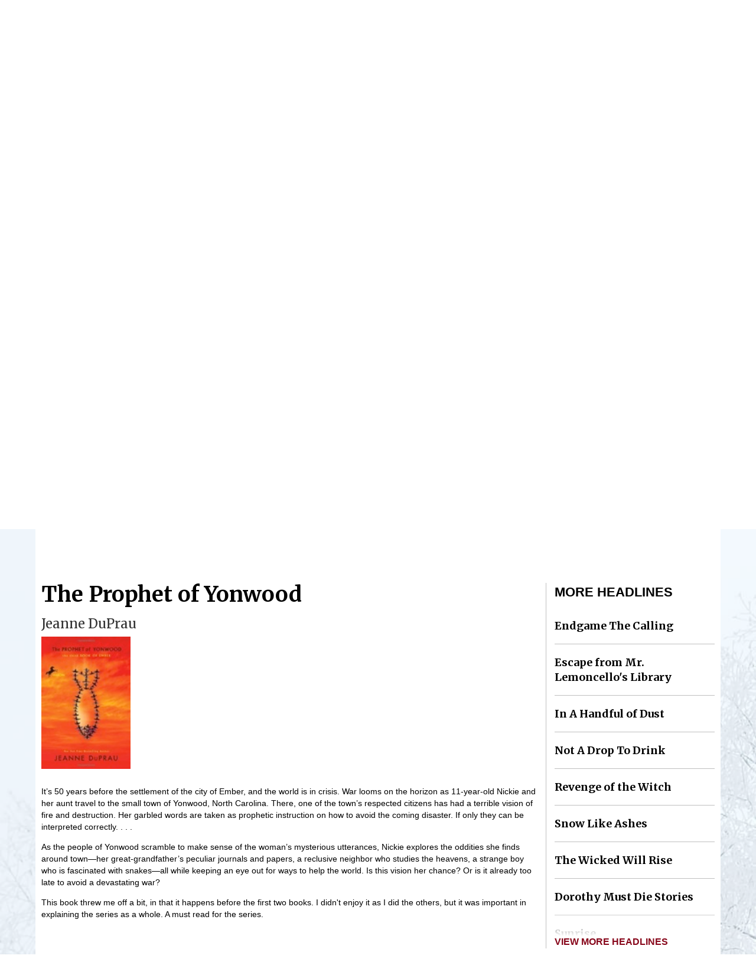

--- FILE ---
content_type: text/html; charset=UTF-8
request_url: https://www.clarindacsd.org/vnews/display.v/ART/546a4922631c3
body_size: 19101
content:


<!doctype html><html class="no-js" lang="en"><head><meta charset="utf-8"><meta name="viewport" content="width=device-width, initial-scale=1, shrink-to-fit=no"><meta property="og:type" content="website" /><meta property="og:title" content="Clarinda CSD - The Prophet of Yonwood"/><meta property="og:description" content="Jeanne DuPrau -   It&rsquo;s 50 years before the settlement of the city of Ember, and the world is in crisis. War looms on the horizon as 11-year-old Nickie and her aunt travel to the small town of Yonwood, North Carolina. There, one of the town&rsquo;s respected citizens has had a terrible vision of fire and destruction. Her garbled words are taken as prophetic instruction on how to avoid the coming disaster. If only they can be interpreted correctly. . . ...." /><meta property="og:image" content="https://www.clarindacsd.org/vimages/shared/vnews/stories/546a4922631c3/1_7432.jpg" />
<title>Clarinda CSD - The Prophet of Yonwood</title><style>
      #socs-mmenu:not( .mm-menu ) {
        display: none;
      }
    </style><link rel="stylesheet" href="/javascripts/jquery/plugins/mmenu/jquery.mmenu.all-7.2.2.css"><link rel="preconnect" href="https://fonts.gstatic.com/" crossorigin><link rel="stylesheet" href="https://fonts.googleapis.com/css?family=Merriweather:400,400i,700,700i">
<link rel="stylesheet" href="/css/backend/fontawesome/6.5.2-pro/css/all.min.css">
<link rel="stylesheet" href="/css/L17/subPage.min.css?v=230822"><script src="/javascripts/modernizr/modernizr-custom-3.6.0.js"></script>
  <script src="/javascripts/jquery/jquery-3.7.1.min.js"></script><link rel="stylesheet" href="/javascripts/bxslider/4.2.15/dist/jquery.bxslider.css">
<script src="/javascripts/bxslider/4.2.15/dist/jquery.bxslider.min.js"></script>
<script src="/javascripts/jquery/plugins/mmenu/jquery.mmenu.all-7.2.2.js"></script><script type="text/javascript">var socsSignedIn = 0;</script><script src="/javascripts/min/L17/L17-head.min.js"></script><meta name="apple-itunes-app" content="app-id=1541361945"><meta name="google-play-app" content="app-id=net.socs.clarinda"><link rel="stylesheet" href="/javascripts/jquery/plugins/jquery.smartbanner-1.0.0/jquery.smartbanner.css"><script src="/javascripts/jquery/plugins/jquery.smartbanner-1.0.0/jquery.smartbanner.js"></script><script>
    ;(function($) {
      'use strict';
      $(function() {

        // Are we running inside of the Android app?  This cookie will be set if so:
        var inApp = (Cookies.get("socsapp") != undefined)
          || Cookies.get("SocsAppToolBar"); // This is true when nested inside a socsapp

        // Have the jQuery Smartbanner cookies which hide the banner been set?
        var hideBanner = (Cookies.get('sb-closed') || Cookies.get('sb-installed'));

        if (inApp || hideBanner) {
          // In the app or the banner has already been hidden via cookies - set the jQuery Smartbanner 'sb-closed' cookie
          if (inApp) Cookies.set('sb-closed', 'true', { expires: 3650, path: '/' });
        } else {
          $.smartbanner({
            icon: '/apple-touch-icon.png', // Client MUST have this file in their "/export/httpd/[client name]/docs" folder
            daysHidden: 3650,   // Duration to hide banner after being closed - 10 years (cookie = sb-closed)
            daysReminder: 3650 // Duration to hide the banner after "VEIW" is clicked - 10 years (cookie = sb-installed)
          });
        }
      });
    })(jQuery);
    </script><script type="text/javascript">
var display_private_sections = 0;
var allowed_section_ids = ""
</script><script>
  var _gaq = _gaq || [], tempOStype = "n/a";

      var val = Cookies.get('socsapp');
    tempOStype = (val == undefined) ? 'no' : val;

  _gaq.push(
    ['_setCustomVar',1,'siteURL','https://www.clarinda.k12.ia.us'],
    ['_setCustomVar',2,'template','L17'],
    ['_setCustomVar',3,'protocol',document.location.protocol],
    ['_setCustomVar',4,'socsApp',tempOStype],
    ['_setAccount', 'UA-36782344-1'],
    ['_trackPageview'],
    ['_deleteCustomVar',1],
    ['_deleteCustomVar',2],
    ['_deleteCustomVar',3],
    ['_deleteCustomVar',4]
    );

  (function() {
    var ga = document.createElement('script'); ga.type = 'text/javascript'; ga.async = true;
    ga.src = ('https:' == document.location.protocol ? 'https://ssl' : 'http://www') + '.google-analytics.com/ga.js';
    var s = document.getElementsByTagName('script')[0]; s.parentNode.insertBefore(ga, s);
  })();

</script>
<link rel="stylesheet" href="/javascripts/widgets/lightGallery/1.6.12/dist/css/lightgallery.min.css"><link rel="stylesheet" href="/javascripts/jquery/plugins/lightGallery-fes.css"><script src="/javascripts/jquery/plugins/lightGallery-fes.js"></script><script src="/javascripts/widgets/lightGallery/1.6.12/modules/lg-thumbnail.min.js"></script><script src="/javascripts/jquery/plugins/lg-autoplay-fes.js"></script><script src="/javascripts/widgets/lightGallery/1.6.12/modules/lg-video.min.js"></script><script src="/javascripts/widgets/lightGallery/1.6.12/modules/lg-fullscreen.min.js"></script><script src="/javascripts/widgets/lightGallery/1.6.12/modules/lg-zoom.min.js"></script><script src="/javascripts/jquery/plugins/jquery.mousewheel-3.1.13.min.js"></script>

</head>

<body class="ns1 sub-page body-masthead-style-1 fluid-top-bar fluid-jumbotron Resources MediaCenter MrsBsBlog mmenu-position-left mmenu-theme-black"><nav id="socs-mmenu" role="navigation"><ul><li><a href="/" accesskey="1" title="Home Link"><em class="fa fa-home fa-lg fa-fw"></em> Home</a></li><script class="hidden">
    if (Cookies.get('device_uuid')) document.write('<li><a href=' +
      '"/vnotifier/?page=setupnotifications' +
      '&backUrl=' + encodeURIComponent(window.location.href) +
      '&device_uuid=' + Cookies.get("device_uuid") + '">' +
      '<em class="fa fa-cog fa-lg fa-fw"></em><span class="hidden-sm hidden-md hidden-lg">Settings</span></a></li>');
  </script><li class=""><a href="/vnews/display.v/SEC/Lunch">Lunch</a>
</li><li class=""><a href="/vnews/display.v/SEC/PK-6%20Building">PK-6 Building</a><ul><li class=""><a href="https://www.clarinda.k12.ia.us/vimages/shared/vnews/stories/5c4b2047f248f/Open Enrollment Application.pdf" target="_blank"><em class="sr-only">PK-6 Building - </em>Open Enrollment Application</a></li><li class=""><a href="https://www.clarinda.k12.ia.us/vimages/shared/vnews/stories/63f8e5b124dcc/Preschool Registration Packet 25-26 Rev050525.pdf" target="_blank"><em class="sr-only">PK-6 Building - </em>25-26 Preschool Application</a></li><li class=""><a href="https://www.clarinda.k12.ia.us/vimages/shared/vnews/stories/602bfcf72a007/Kindergarten and New Student Registration Packet  25-26 Rev 050525.pdf" target="_blank"><em class="sr-only">PK-6 Building - </em>New Student & Kindergarten Registration Forms</a></li><li class=""><a href="https://www.clarinda.k12.ia.us/vimages/shared/vnews/stories/6824bead730c9/25-26 Supply List.pdf" target="_blank"><em class="sr-only">PK-6 Building - </em>2025-2026 School Supply List</a></li><li class=""><a href="/vnews/display.v/SEC/PK-6%20Building%7CPK-6%20News"><em class="sr-only">PK-6 Building - </em>PK-6 News</a></li><li class=""><a href="https://www.clarinda.k12.ia.us/vnews/display.v/ART/63189359eb8ba?in_archive=1" target="_blank"><em class="sr-only">PK-6 Building - </em>PK-6 Newsletters</a></li><li class=""><a href="/vnews/display.v/SEC/PK-6%20Building%7CPK-6%20Information"><em class="sr-only">PK-6 Building - </em>PK-6 Information</a></li><li class=""><a href="/vnews/display.v/SEC/PK-6%20Building%7CPK-6%20Daily%20Announcements"><em class="sr-only">PK-6 Building - </em>PK-6 Daily Announcements</a></li><li class=""><a href="https://www.clarinda.k12.ia.us/vnews/display.v/SEC/7-12%20Building%7CAthletics%20/%20Activities" target="_blank"><em class="sr-only">PK-6 Building - </em>Athletics & Activities</a></li><li class=""><a href="https://www.clarinda.k12.ia.us/vimages/shared/vnews/stories/51b8cd038cb18/2025-2026 Clarinda Elementary PK-6 Handbook.pdf" target="_blank"><em class="sr-only">PK-6 Building - </em>PK-6 Student Handbook</a></li><li class=""><a href="https://www.clarinda.k12.ia.us/vimages/shared/vnews/stories/6346c8a57a349/Clarinda Preschool Handbook (1).pdf" target="_blank"><em class="sr-only">PK-6 Building - </em>Preschool Handbook</a></li></ul>
</li><li class="" name="snav_515c32fa84153" id="snav_515c32fa84153"><a href="/vnews/display.v/SEC/Middle%20School">Middle School</a><ul><li class=""><a href="/vnews/display.v/SEC/Middle%20School%7CMiddle%20School%20News"><em class="sr-only">Middle School - </em>Middle School News</a></li><li class=""><a href="http://www.clarinda.k12.ia.us/vnews/display.v/SEC/High%20School%7CAthletics%20/%20Activities" target="_blank"><em class="sr-only">Middle School - </em>Athletics and Activities</a></li><li class=""><a href="/vnews/display.v/SEC/Middle%20School%7CMy%20Academic%20Plan"><em class="sr-only">Middle School - </em>My Academic Plan</a></li><li class=""><a href="/vnews/display.v/SEC/Middle%20School%7CMS%20Handbook"><em class="sr-only">Middle School - </em>MS Handbook</a></li></ul>
</li><li class=""><a href="/vnews/display.v/SEC/7-12%20Building">7-12 Building</a><ul><li class=""><a href="https://www.clarinda.k12.ia.us/vimages/shared/vnews/stories/5c4b20701420e/Open Enrollment Application.pdf" target="_blank"><em class="sr-only">7-12 Building - </em>Open Enrollment Application</a></li><li class=""><a href="/vnews/display.v/SEC/7-12%20Building%7C7-12%20Daily%20Announcements"><em class="sr-only">7-12 Building - </em>7-12 Daily Announcements</a></li><li class=""><a href="/vnews/display.v/SEC/7-12%20Building%7C7-12%20News"><em class="sr-only">7-12 Building - </em>7-12 News</a></li><li class=""><a href="https://www.clarinda.k12.ia.us/vimages/shared/vnews/stories/64b002ae20d75/2025-2026 Clarinda Jr-Sr Student Handbook.pdf" target="_blank"><em class="sr-only">7-12 Building - </em>7-12 Student Handbook</a></li><li class=""><a href="/vnews/display.v/SEC/7-12%20Building%7C7-12%20Counselor"><em class="sr-only">7-12 Building - </em>7-12 Counselor</a><ul><li class=""><a href="/vnews/display.v/SEC/7-12%20Building%7C7-12%20Counselor%3E%3ENews"><em class="sr-only">7-12 Building - 7-12 Counselor - </em>News</a></li><li class=""><a href="/vnews/display.v/SEC/7-12%20Building%7C7-12%20Counselor%3E%3EScholarships"><em class="sr-only">7-12 Building - 7-12 Counselor - </em>Scholarships</a></li><li class=""><a href="https://www.clarinda.k12.ia.us/vimages/shared/vnews/stories/51b8cd14b73be/2022-2023 Clarinda 7-12 Student Handbook.pdf" target="_blank"><em class="sr-only">7-12 Building - 7-12 Counselor - </em>Student Handbook</a></li></ul>
</li><li class=""><a href="https://www.clarinda.k12.ia.us/vimages/shared/vnews/stories/64d11941b91c1/Cardinal Online Program.pdf" target="_blank"><em class="sr-only">7-12 Building - </em>Cardinal Online Program</a></li><li class=""><a href="/vnews/display.v/SEC/7-12%20Building%7CAthletics%20/%20Activities"><em class="sr-only">7-12 Building - </em>Athletics / Activities</a><ul><li class=""><a href="/vnews/display.v/SEC/7-12%20Building%7CAthletics%20/%20Activities%3E%3EDaily%20Announcements"><em class="sr-only">7-12 Building - Athletics / Activities - </em>Daily Announcements</a></li><li class=""><a href="/vnews/display.v/SEC/7-12%20Building%7CAthletics%20/%20Activities%3E%3EForms"><em class="sr-only">7-12 Building - Athletics / Activities - </em>Forms</a></li></ul>
</li><li class=""><a href="https://clarinda.touchpros.com/Home2" target="_blank"><em class="sr-only">7-12 Building - </em>CHS History Link</a></li><li class=""><a href="/vnews/display.v/SEC/7-12%20Building%7C7-12%20Information"><em class="sr-only">7-12 Building - </em>7-12 Information</a></li><li class=""><a href="https://sites.google.com/clarindacsd.org/clarindafccla/home" target="_blank"><em class="sr-only">7-12 Building - </em>FCCLA</a></li><li class=""><a href="https://sites.google.com/clarindacsd.org/ffa/home " target="_blank"><em class="sr-only">7-12 Building - </em>FFA</a></li></ul>
</li><li class=""><a href="/vnews/display.v/SEC/District%20Office">District Office</a><ul><li class=""><a href="/vnews/display.v/SEC/District%20Office%7CDistrict%20Office%20News"><em class="sr-only">District Office - </em>District Office News</a></li><li class=""><a href="https://www.clarinda.k12.ia.us/vimages/shared/vnews/stories/64539ec471ec2/Calendar 2025-2026.pdf" target="_blank"><em class="sr-only">District Office - </em>District Calendar 2025-2026</a></li><li class=""><a href="https://www.clarinda.k12.ia.us/vnews/display.v/ART/65e5e70d7e2f7?in_archive=1" target="_blank"><em class="sr-only">District Office - </em>Finance</a></li><li class=""><a href="/vnews/display.v/SEC/District%20Office%7CNon-Discrimination%20Statement"><em class="sr-only">District Office - </em>Non-Discrimination Statement</a></li><li class=""><a href="https://www.clarinda.k12.ia.us/vimages/shared/vnews/stories/667ab059ecd6a/Iowa Open Enrollment Application.pdf" target="_blank"><em class="sr-only">District Office - </em>Open Enrollment Application</a></li><li class=""><a href="https://clarinda.iowaschoolfinance.com/" target="_blank"><em class="sr-only">District Office - </em>School Board Information</a></li><li class=""><a href="/vnews/display.v/SEC/District%20Office%7CContact%20Information"><em class="sr-only">District Office - </em>Contact Information</a></li><li class=""><a href="https://docs.google.com/document/d/1A0aL5g2nXL24mp4c7CRC3eLh6JlBh3QuiVDGE-qikUk/edit?usp=sharing" target="_blank"><em class="sr-only">District Office - </em>Curriculum</a></li><li class=""><a href="https://www.clarinda.k12.ia.us/vimages/shared/vnews/stories/515d8a39ece8a/Cardinal Fund.pdf" target="_blank"><em class="sr-only">District Office - </em>Cardinal Fund</a></li><li class=""><a href="/vnews/display.v/SEC/District%20Office%7CSchool%20Closings"><em class="sr-only">District Office - </em>School Closings</a></li></ul>
</li><li class="active"><a href="/vnews/display.v/SEC/Resources">Resources</a><ul><li class=""><a href="/vnews/display.v/SEC/Resources%7CBullying/Harassment"><em class="sr-only">Resources - </em>Bullying/Harassment</a></li><li class=""><a href="/vnews/display.v/SEC/Resources%7CMessaging%20System"><em class="sr-only">Resources - </em>Messaging System</a></li><li class=""><a href="/vnews/display.v/SEC/Resources%7CSecurly"><em class="sr-only">Resources - </em>Securly</a></li><li class=""><a href="/vnews/display.v/SEC/Resources%7CTLC"><em class="sr-only">Resources - </em>TLC</a></li><li class=""><a href="https://greenhillsaea.insigniails.com/Library/Home" target="_blank"><em class="sr-only">Resources - </em>Greenhills AEA Resources</a></li><li class="active"><a href="/vnews/display.v/SEC/Resources%7CMedia%20Center"><em class="sr-only">Resources - </em>Media Center</a><ul><li class=""><a href="/vnews/display.v/SEC/Resources%7CMedia%20Center%3E%3EMedia%20Center%20Main%20Page"><em class="sr-only">Resources - Media Center - </em>Media Center Main Page</a></li><li class=""><a href="/vnews/display.v/SEC/Resources%7CMedia%20Center%3E%3EK-8%20Series"><em class="sr-only">Resources - Media Center - </em>K-8 Series</a></li><li class="active"><a href="/vnews/display.v/SEC/Resources%7CMedia%20Center%3E%3EMrs.%20B%27s%20Blog"><em class="sr-only">Resources - Media Center - </em>Mrs. B's Blog</a></li><li class=""><a href="/vnews/display.v/SEC/Resources%7CMedia%20Center%3E%3EMrs.%20C%27s%20Blog"><em class="sr-only">Resources - Media Center - </em>Mrs. C's Blog</a></li></ul>
</li><li class=""><a href="/vnews/display.v/SEC/Resources%7CStaff%20Access"><em class="sr-only">Resources - </em>Staff Access</a></li><li class=""><a href="/vnews/display.v/SEC/Resources%7CParent%20Access"><em class="sr-only">Resources - </em>Parent Access</a></li></ul>
</li>                    <li class="extra-nav"><a href="/vnews/display.v/ARC?submit=search">Archives</a></li>
        </ul></nav><script>
;(function() { 'use strict';
  const path = window.location.pathname, page = 'article', activeNav = document.querySelector('li.extra-nav.active');
  let el = null;

  if (activeNav) activeNav.classList.remove('active');

  if (path.includes('/vparentteacher/')) {
    el = document.querySelector('li.extra-nav > a[href="/vparentteacher/"]');
  } else if (path.includes('/vcalendar/')) {
    el = document.querySelector('li.extra-nav > a[href="/vcalendar/"]');
  } else if (path.includes('/display.v/ContactUs')) {
    el = document.querySelector('li.extra-nav > a[href="/vnews/display.v/ContactUs"]');
  } else if (path.includes('/display.v/StaffDirectory')) {
    el = document.querySelector('li.extra-nav > a[href="/vnews/display.v/StaffDirectory"]');
  } else if (page === 'archive') {
    el = document.querySelector('li.extra-nav > a[href="/vnews/display.v/ARC?submit=search"]');
  } else if (path.includes('/display.v/RMS')) {
    el = document.querySelector('li.extra-nav > a[href="/vnews/display.v/RMS"]');
  }
  if (el) el.parentElement.classList.add('active');
})();
</script>
<script>(function($){ 'use strict';var ids = '';if (!allowed_section_ids || allowed_section_ids.indexOf('515c32fa84153',0) == -1) ids += '#snav_515c32fa84153,';  if (ids) {
    ids = ids.replace(/,$/g, '');
    $(ids).addClass('hidden');
  }

  $('#socs-mmenu ul').append('<li><a href="#" class="sr-only-close-menu sr-only sr-only-focusable">Close Menu</a></li>');

})(jQuery);
</script>
<div id="mmenu-wrapper"><div class="sr-only">Quick Links</div><a class="sr-only sr-only-focusable" href="#mainContent" title="Skips to the main content.">Skip to main content</a><a class="sr-only sr-only-focusable" href="#navigation" title="Skips to the main menu.">Skip to navigation</a>
<div class="container-leaderBoard"><div class="container">
<div class="socs-banner hidden-print leaderBoard"></div></div></div><div class="container-top-bar container-top-bar-fluid"><div class="container"><div class="hidden"><a name="navigation"></a>Main Navigation</div><nav class="navbar navbar-default"><div class="container-fluid"><div class="navbar-header"><a class="navbar-brand" href="#"><em class="fas fa-fw fa-lg fa-bars"></em> <span>Menu</span><span class="sr-only">Menu Toggle</span></a></div><div class="navbar-right"><a href="#" class="navbar-toggle collapsed" data-toggle="collapse" data-target="#extra-links-navbar-collapse" aria-expanded="false"><span class="sr-only">Toggle extra links</span><em class="fas fa-fw fa-lg fa-ellipsis-v"></em></a></div><div class="weather extra-links collapse navbar-collapse" id="extra-links-navbar-collapse"><ul class="nav navbar-nav"><li class="dropdown custom-top-bar-menu"><a href="#" class="dropdown-toggle" data-toggle="dropdown" role="button" aria-haspopup="true" aria-expanded="false">Schools <em class="fa fa-angle-down"></em></a><ul class="dropdown-menu"><li><a href="/vnews/display.v/SEC/PK-6%20Building">PK-6 Building</a></li><li><a href="/vnews/display.v/SEC/7-12%20Building">7-12 Building</a></li><li><a href="/vnews/display.v/SEC/District%20Office">District Office</a></li></ul></li>

<li class="dropdown dropdown-weather">
<ul class="dropdown-menu"><li><div class="weather-forecast"><div class="wForecast"><em>Current conditions as of 22 Jan 01:55 am CST</em><h3>Fair</h3><table><tbody><tr><td class="stats"><div><span>Location:</span>Clarinda</div><div><span>Feels like:</span>NA&deg</div><div><span>Humidity:</span>85</div><div><span>Wind:</span>N 0 mph</div></td><td class="weatherForecastGraphic"><img src="https://forecast.weather.gov/newimages/medium/nsct.png" alt="Fair"></td><td class="weatherForecastTemp">9&deg;</td></tr></tbody></table><div class="today textforecast"><div class="textforecast-title">Overnight</div><div>Mostly clear, with a low around 15. Calm wind. </div></div><div class="today textforecast"><div class="textforecast-title">Thursday</div><div>Mostly cloudy, with a high near 35. Light and variable wind becoming northwest 9 to 14 mph in the morning. Winds could gust as high as 21 mph. </div></div><div class="today textforecast"><div class="textforecast-title">Thursday Night</div><div>Mostly cloudy, with a low around -3. Wind chill values as low as -18. North wind 13 to 15 mph, with gusts as high as 24 mph. </div></div><div class="provider"><a href="http://forecast.weather.gov/MapClick.php?lat=40.7285695&lon=-95.018246" target="_blank" title="Click for detailed weather forecast">Weather forecast provided by weather.gov.</a></div></div></div></li></ul>
<script>
;(function($){ 'use strict';
  var disableWeatherForecast = '', whref = 'http://forecast.weather.gov/MapClick.php?lat=40.7285695&lon=-95.018246', wtemp = '9&deg;';



  $(function() {

    if ( ! disableWeatherForecast) {
      if ($('.dropdown-weather > a').length == 0) {
        // Create the dropdown toggle link and prepend it to the dropdown <li>
        $('.dropdown-weather').prepend('<a href="#" class="dropdown-toggle" data-toggle="dropdown" role="button" aria-haspopup="true" aria-expanded="false"><span class="visible-xs-inline">Weather</span> ' + wtemp + ' <em class="fa fa-angle-down"><\/em><\/a>');

      }

      // If the weather forecast is empty, hide the element so that there aren't any empty boxes in the forecast display.
      $('.textforecast').each(function() {
        if ($.trim($(this).text()).length === 0) $(this).addClass('hidden');
      });

    } else {
      if ($('.weather .weather-link').length == 0) {
        // Create the HTML for the weather
        $('.dropdown-weather').prepend('<a href="' + whref + '" target="_blank"><span class="visible-xs-inline">Weather</span> ' + wtemp + '<\/a>');
      }
    }

  });
})(jQuery);
</script>

</li><li id="socs-sign-in-link"><a href="/vcalendar/?FROMPAGE=Nav_Signin" title="Sign In"><span class="visible-xs-inline">Sign In</span> <em class="fas fa-sign-in fa-lg fa-fw"></em><em class="sr-only">Sign In Link</em></a></li></ul></div>
</div></nav><script>
;(function($) { 'use strict';

  // Change Sign In to Sign Out IF user is signed in (don't need to wait for DOM-is-ready)
  if (socsSignedIn) {
    $('#socs-sign-in-link').html('<a href="/vcalendar/?FROMPAGE=Nav_Signout" title="Sign Out - signed in as ' + socsUserFullName +
      '"><span class="visible-xs-inline">Sign Out<\/span> <em class="fas fa-sign-out fa-lg fa-fw"><\/em><em class="sr-only">Sign Out<\/em><\/a>');
  }

  $(function() {

    var $topBar = $('.container-top-bar'), topBarHeight = $topBar.outerHeight(true), $mmenuWrapper = $('#mmenu-wrapper');

    if ($topBar.hasClass('sticky-top-bar')) {
      // Make the navbar "sticky"
      $topBar.affix({
        offset: {
          top: function() {
            var t = $topBar.offset().top;

            // If the fixed "Easy CS Bar" is visible, adjust the point at which the top bar will become "affixed"
            // Also toggle a class name helper for the CSS
            if ($('#ezCS-BarSpacer').is(':visible')) {
              t -= $('#ezCS-BarSpacer').outerHeight(true);
              $topBar.addClass('container-top-bar-multi-sticky');
            } else {
              $topBar.removeClass('container-top-bar-multi-sticky');
            }

            return (this.top = t);
          }
        }
      }).on('affix.bs.affix', function(e) {
        // Before stick

        // Add a top margin to the "next" element in the HTML that's the same height as the nav container
        // Why? So when the navbar "sticks" the "next" element won't jump up to fill the gap created by "positioning" the navbar - no jerky transition
        $(this).next().css('margin-top', topBarHeight);

      }).on('affix-top.bs.affix', function(e) {
        // Before unstick

        // Remove the top margins just before the navbar "un-sticks"
        $(this).next().css('margin-top', '');

      });
    }

    // Don't try to follow the "#" href - which results in scrolling to the top of the page
    $('.navbar-toggle').on('click', function(e) {
      e.preventDefault();
    });

    // Close open dropdowns when tabbing out of them
    $('.extra-links .navbar-nav > li > a').on('keyup', function(e) {
      var keyCode = e.keyCode || e.which;
      if (keyCode == 9) {
        $('.extra-links .dropdown.open > a').dropdown('toggle');
      }
    });

  });
})(jQuery);
</script>
</div></div><div class="container-masthead"><div class="container"><div class="masthead-print visible-print-block"><h2>Clarinda CSD</h2></div>
<div class="masthead-style-1 hidden-print"><div class="logo-overlay"></div><a class="logo" href="/" title="Home"><img class="img-responsive" src="/vimages/L17/logo.png" alt="Return to home"><h1 class="sr-only">Clarinda CSD Logo</h1></a></div>
</div></div><div class="container-rotator container-rotator-fluid"><div class="container"><div class="img-rotator-wrapper hidden-print  pager-align-right"><div class="img-rotator-inner"><div class="img-fader"></div><img id="img-rotator-placeholder" src="/pages/image_rotator_L17/01%20Cardinal%20Challenge%20Grant.png" alt="" class="img-responsive invisible"><div class="img-rotator invisible"><div><a href="https://www.clarinda.k12.ia.us/vnews/display.v/ART/6900fd006aba3" target="_blank"><img src="/pages/image_rotator_L17/01%20Cardinal%20Challenge%20Grant.png" alt="Linked image to: https://www.clarinda.k12.ia.us/vnews/display.v/ART/6900fd006aba3"></a></div><div><img src="/pages/image_rotator_L17/012826%20-%202%20Hour%20Early%20Out.png" alt=""></div><div><img src="/pages/image_rotator_L17/013126%20Grant.png" alt=""></div><div><a href="https://www.jostens.com/apps/store/productBrowse/1086295/Garfield-Elementary-School/2026-Yearbook/20250611041909243113/CATALOG_SHOP/" target="_blank"><img src="/pages/image_rotator_L17/021526%20Elementary%20Yearbook.png" alt="Linked image to: https://www.jostens.com/apps/store/productBrowse/1086295/Garfield-Elementary-School/2026-Yearbook/20250611041909243113/CATALOG_SHOP/"></a></div><div><a href="https://fan.hudl.com/usa/ia/clarinda/organization/15976/clarinda-high-school" target="_blank"><img src="/pages/image_rotator_L17/CARDINALS%20LIVESTREAM.png" alt="Linked image to: https://fan.hudl.com/usa/ia/clarinda/organization/15976/clarinda-high-school"></a></div><div><a href="https://clarinda.touchpros.com/Home2" target="_blank"><img src="/pages/image_rotator_L17/TouchPro.png" alt="Linked image to: https://clarinda.touchpros.com/Home2"></a></div></div></div></div><div class="hidden-print masthead-buttons"><nav class="navbar navbar-default"><div class="container"><div class="collapse navbar-collapse in"><ul class="nav navbar-nav"><li><a href="https://clarinda.iowaschoolfinance.com/"><em class="fa-fw fa-lg far fa-clipboard-list"></em><span>Board Info</span></a></li><li><a href="/vnews/display.v/StaffDirectory"><em class="fa-fw fa-lg far fa-address-card"></em><span>Staff Directory</span></a></li><li><a href="https://www.gobound.com/ia/schools/clarinda" target="_blank"><em class="fa-fw fa-lg fas fa-calendar"></em><span>Calendar</span></a></li><li><a href="/vnews/display.v/SEC/7-12%20Building%7CAthletics%20/%20Activities"><em class="fa-fw fa-lg fas fa-football-ball"></em><span>Athletics</span></a></li><li class="dropdown vbuttons"><a href="#" class="dropdown-toggle" data-toggle="dropdown" role="button" aria-haspopup="true" aria-expanded="false"><em class="fa-fw fa-lg far fa-bookmark"></em><span>Quicklinks</span><b class="fa-fw far fa-angle-down"></b></a><ul class="dropdown-menu"><li><a href="https://clarinda.iowaschoolfinance.com/" title="Board Minutes" target="_blank">Board Info</a></li><li><a href="/pages/uploaded_files/Calendar School 25-26.pdf" title="Calendar" target="_blank">District Calendar</a></li><li><a href="/vnews/display.v/SEC/Resources|Media%20Center%3E%3EMedia%20Center%20Main%20Page" title="Library">Library</a></li><li><a href="https://clarinda.socs.net/vnews/display.v/SEC/Lunch" title="Lunch" target="_blank">Lunch</a></li><li><a href="/vnews/display.v/ART/61b0c69cd6dc9" title="Parents & Students">Parents & Students</a></li><li><a href="https://clarinda.socs.net/vnews/display.v/ART/60d1f6a882beb" title="School Nurse" target="_blank">School Nurse</a></li><li><a href="https://clarinda.socs.net/vnews/display.v/SEC/Resources%7CStaff%20Access" title="Staff Access">Staff Access</a></li></ul></li></ul></div></div> </nav></div><script>
;(function($) { 'use strict';
  $(function() {
    var maxTop = 0, t = 0;

    // Trying to find menu items in the bottom "row" of the dropdown menu and turn off their bottom border

    // Run the code after the dropdown menu has opened
    $('.masthead-buttons .dropdown').on('shown.bs.dropdown', function() {

      // Only do this once...and only at "sm" or larger breakpoint
      if ($(this).data('maxTop') === undefined && window.matchMedia('(min-width: 768px)').matches) {
        $('.masthead-buttons .dropdown-menu > li').each(function() {
          t = $(this).offset().top;
          if (t > maxTop) maxTop = t;
          $(this).data('offsetTop', t);
        });

        // Save this so this code will only run once
        $(this).data('maxTop', maxTop);

        // Loop through all of the <li>s and remove the bottom border from those at the bottom of the dropdown menu.
        $('.masthead-buttons .dropdown-menu > li').each(function() {
          t = $(this).data('offsetTop');
          if (t === maxTop) $(this).find('a').addClass('border-bottom-0');
        });
      }

    });

  });
})(jQuery);
</script>

<script>
;(function($){ 'use strict';
  
    var imgCount = 6, ir_pauseTime = parseInt('8000') || 5000, ir_animSpeed = parseInt('1000') || 1000,
      ir_indicators = '1', ir_controls = '0', useVibrant = '1';

    // Background color for the jumbotron overlay: Vibrant, Muted, DarkVibrant, DarkMuted, LightVibrant
    // https://jariz.github.io/vibrant.js/
    var swatch = 'Vibrant';

    useVibrant = (useVibrant === '1') ? true : false;

    
        
  
  $(function() {

    if (imgCount >= 2) {
      ir_indicators = (ir_indicators === '0') ? false : true;
      ir_controls = (ir_controls === '0') ? false : true;
    } else {
      ir_indicators = false;
      ir_controls = false;
    }

    var overlayExists = false, vibrant = null, swatches = null, rgb = null, rgbaFade = '0.7', pagerBG = null;

    overlayExists = ($('.jumbotron-overlay').length && ! $('.jumbotron-overlay').hasClass('hidden')) ? true : false;

    function getVibrantData($el) {
      var vHex = null;

      if ($el.data('vibrant') === undefined) {
        vibrant = new Vibrant($el.get(0));
        swatches = vibrant.swatches();

        // For some reason the Vibrant code may not always work with EVERY image, so need a fallback
        if (swatches.hasOwnProperty(swatch) && swatches[swatch]) {
          rgb = swatches[swatch].getRgb();

          vHex = swatches[swatch].getHex();

          // Save calculated data to element so we only have to do this work once for each image in the rotator
          $el.data('vibrant', {
            success: true,
            rgb: rgb,
            rgba: 'rgba(' + rgb[0] + ',' + rgb[1] + ',' + rgb[2] + ',' + rgbaFade + ')',
            vibrant:        vHex,
            muted:          swatches['Muted'] ? swatches['Muted'].getHex() : vHex,
            darkVibrant:    swatches['DarkVibrant'] ? swatches['DarkVibrant'].getHex() : vHex,
            darkMuted:      swatches['DarkMuted'] ? swatches['DarkMuted'].getHex() : vHex,
            lightVibrant:   swatches['LightVibrant'] ? swatches['LightVibrant'].getHex() : vHex,
            titleTextColor: swatches[swatch].getTitleTextColor(),
            bodyTextColor:  swatches[swatch].getBodyTextColor()
          });

        } else {
          $el.data('vibrant', {
            success: false
          });
        }
      }
    }

    function changeColors($el, nthChild) {

      // Use the data from Vibrant to change colors...

      $('.jumbotron-overlay').css({
        'background': $el.data('vibrant').rgba,
        'color': $el.data('vibrant').bodyTextColor
      });

      if (ir_indicators && ! $('.img-rotator-wrapper.pager-align-below').length) {
        if ($el.data('vibrant').bodyTextColor === '#fff') {
          pagerBG = $el.data('vibrant').darkMuted;
        } else {
          pagerBG = $el.data('vibrant').lightVibrant;
        }
        $('.bx-wrapper .bx-pager a').css({
          'background': pagerBG,
          'border-color': $el.data('vibrant').bodyTextColor
        });
        $('.bx-wrapper .bx-pager-item:nth-child(' + nthChild + ') a').css({
          'background': $el.data('vibrant').bodyTextColor
        });
      }
    }

    function resetColors($el, nthChild) {

      // Reset colors by removing inline styles...

      $('.jumbotron-overlay').css({
        'background': '',
        'color': ''
      });
      if (ir_indicators && ! $('.img-rotator-wrapper.pager-align-below').length) {
        $('.bx-wrapper .bx-pager a').css({
          'background': '',
          'border-color': ''
        });
        $('.bx-wrapper .bx-pager-item:nth-child(' + nthChild + ') a').css({
          'background': ''
        });
      }
    }

    function changeOverlayBackground($el, newIndex) {

      getVibrantData($el);

      if ($el.data('vibrant').success) {
        changeColors($el, newIndex + 1);
      } else {
        resetColors($el, newIndex + 1);
      }
    }

    $('.img-rotator').bxSlider({
      // Config options
      speed: ir_animSpeed,
      pause: ir_pauseTime,
      pager: ir_indicators,
      controls: ir_controls,

      // Hard-coded options
      auto: true,
      keyboardEnabled: true,
      mode: 'fade',

      // Don't auto start the slider and provide controls for starting and stopping
/*
      autoStart: false,
      autoControls: true,
      autoControlsCombine: true,
      startText: '<em class="fas fa-play"></em><span class="sr-only">Start Player</span>',
      stopText: '<em class="fas fa-pause"></em><span class="sr-only">Pause Player</span>',
*/

      // Replace the default bxSlider images with Font Awesome icons and some accessibility text
      prevText: '<em class="fal fa-angle-left"></em><span class="sr-only">Previous Slide</span>',
      nextText: '<em class="fal fa-angle-right"></em><span class="sr-only">Next Slide</span>',

      // Can't scroll the page on iOS or Android when "touching" the images in the slider - so turn off touch until they fix it.
      touchEnabled: false,

      onSliderLoad: function(currentIndex) {
        // Unhide the bxSlider once it has finished loading.
        $('.img-rotator').removeClass('invisible');

        if (useVibrant && overlayExists) changeOverlayBackground($('.img-rotator div[aria-hidden="false"] img'), currentIndex);

        // Remove the placeholder img once we no longer need it.
        $('#img-rotator-placeholder').remove();
      },
      onSlideBefore: function($slideElement, oldIndex, newIndex) {
        // Remove focus from indicators so that only the active indicator is "selected"
        $('.bx-pager-link').blur();

        if (useVibrant && overlayExists) changeOverlayBackground($slideElement.find('img'), newIndex);
      }
    });

    $('.img-rotator').imagesLoaded(function() {
      $('.img-fader').fadeOut();
    });

  });
})(jQuery);
</script>

</div></div><div class="container-section-header"><div class="container"><div class="section-header"><h2 class="section-header-title">Resources</h2><ol class="breadcrumb hidden-print"><li><a href="/" title="Home"><em class="fas fa-home"></em><span class="sr-only">Home Link</span></a></li><li><a href="/vnews/display.v/SEC/Resources"><span class="sr-only">breadcrumbs: </span>Resources</a></li><li><a href="/vnews/display.v/SEC/Resources%7CMedia%20Center"><span class="sr-only">breadcrumbs: </span>Media Center</a></li><li class="active"><a href="/vnews/display.v/SEC/Resources%7CMedia%20Center%3E%3EMrs.%20B%27s%20Blog"><span class="sr-only">breadcrumbs: </span>Mrs. B's Blog</a></li></ol></div>
</div></div><div class="container-body"><div class="container">
<div class="socs-banner hidden-print topBanner"></div><a name="mainContent" accesskey="2"></a><div id="eipWrap">
  <div id="eipContent" style="display:none;">
    <p>
      <label for="eipHeadline">Headline:</label>
      <input type="text" value="" id="eipHeadline" name="eipHeadline" />
    </p>
    <p>
      <label for="eipTagline">Tagline:</label>
      <input type="text" value="" id="eipTagline" name="eipTagline" />
    </p>
    <p>
      <label for="eipByline">Byline:</label>
      <input type="text" value="" id="eipByline" name="eipByline" />
    </p>
        <p id=eipDisplayAs name=eipDisplayAs style="display:none;">
       <label for="eipDisplayAs">Display:</label>
       <label for="eipStaffPageDisplay1" class="sr-only">Website Navigation</label>
       <label for="eipStaffPageDisplay2" class="sr-only">As Staff Page Only</label>
       <input type="radio" value="site" name="eipStaffPageDisplay" id="eipStaffPageDisplay1" /> Website Navigation &nbsp;
       <input type="radio" value="staff" name="eipStaffPageDisplay" id="eipStaffPageDisplay2" /> As Staff Page Only
    </p>
    <p id=eipTemplateP name=eipTemplateP style="display:none;">
      <label for="eipTemplate">Template:</label>
      <select id="eipTemplate" name="eipTemplate">
        <option value="">No Staff Template</option>
        <option value="staff_pages_default">Default Staff Template: Notebook_Blue</option>
      </select>
      <label for="eipSetDefaultTemplate" class="sr-only">Set as Default Template</label>
      <input type="checkbox" id="eipSetDefaultTemplate"> Set as Default Template
      <a style="text-decoration: underline;" class="help" href="#" onclick='javascript:$(".csTipSP").toggle();$(".csTipSP").css({top:($(this).position().top - 160) + "px"});return false;'><span class="csHelpIcon"> </span><span class="sr-only">Help</span></a>
    </p>
    <div id="eipCSTipSP" name="eipCSTipSP" class="csTipSP">&nbsp;</div>
<script>
(function($) { 'use strict';
   $(function() {
  $('#eipCSTipSP').html("<p>You may have a different template design for each article you add.<br>By checking this box all articles will use this template design.</p><strong class=\"close\" onclick='javascript:$(\".csTipSP\").toggle();return false;' style=\"cursor:pointer;float:right;\">Close</strong>");




  if (socsSignedIn && (socsUserAccessFeatures || socsUserAccessNotifier)) {
    var FeaturesShareLabel = '';
    if (socsUserAccessFeatures) {
      $('#featureArticleGroup').show();
      FeaturesShareLabel += 'Feature';
        if (socsUserAccessNotifier) FeaturesShareLabel += ' & ';
    }
    if (socsUserAccessNotifier) {
      $('#shareNotifierGroup').show();
      FeaturesShareLabel += 'Share';
    }
    FeaturesShareLabel += ' Now';
    $('#FeaturesShareLabel').text(FeaturesShareLabel);
    $('#FeaturesSharePanel').show();
  }


  });
})(jQuery);
</script>
    <div class="actionButtons elsession-buttons">
      <input type="button" id="eipSubmit" value="Submit Article" />
      <input type="button" id="eipCancel" value="Cancel" />
      <input type="button" id="eipPreview" value="Preview Article" />
    </div>
    <div id="HTMLEditor" style="display:none;">
      <p>HTML Editor:</p>
      <label for="eipHTMLArtText" class="sr-only">HTML Editor:</label>
      <textarea id="eipHTMLArtText" name="eipHTMLArtText" rows="25" cols="80"></textarea>
    </div>
    <div id="sessionTimer" style="text-align:right;padding:5px;">
      Your session will expire in <span id="sessionTime">0</span><span id="sessionMinutes"> minutes</span>.
      <input type="button" id="sessionRenew" value="Renew Session" />
    </div>
    <div id="java-editor"></div>
    <div class="js-editor" style="display:none;">
      <label for="js-editor" class="sr-only">Editor:</label>
      <textarea id="js-editor"></textarea>
      <input type="hidden" id="template" name="template" value="L17" />
      <input type="hidden" id="articleText" name="articleText" value="" />
    </div>
    <div id="FeaturesSharePanel" class="panel panel-default" style="display:none">
      <div class="panel-heading">
        <h3 id="FeaturesShareLabel" class="panel-title">Feature & Share</h3>
      </div>
      <div class="panel-body">
        <div id="featureArticleGroup" class="form-group" style="display:none">
          <div class="checkbox">
            <label for="featureArticle"><input id="featureArticle" name="featureArticle" type="checkbox" value="1">Feature on Homepage</label>
          </div>
        </div>
        <div id="shareNotifierGroup" class="form-group" style="display:none">
          <div class="checkbox">
            <label for="shareNotifier"><input id="shareNotifier" name="shareNotifier" type="checkbox" value="1">Share via Notifier</label>
          </div>
        </div>
      </div>     </div>       <div class="actionButtons elsession-buttons">
      <input type="button" id="eipSubmit2" value="Submit Article" />
      <input type="button" id="eipCancel2" value="Cancel" />
      <input type="button" id="eipPreview2" value="Preview Article" />
    </div>
  </div>

    <div id="teacherPages" style="display:none;">
    <label for="teacherPageArticle" class="sr-only">TP Article</label>
    <div id="tpa"><select name="teacherPageArticle" id="teacherPageArticle"></select></div>
    <label for="teacherPageTemplate" class="sr-only">TP Template</label>
    <div id="tpt"><select name="teacherPageTemplate" id="teacherPageTemplate"></select></div>
    <label for="tpTemplates" class="sr-only">TP Templates</label>
    <div id="tpTpl"><select name="tpTemplates" id="tpTemplates"></select></div>
  </div>

    <div id="ajaxLoadingEIP" class="jqmWindow">
    <div class="jqmWindow1">
      <p class="centered">Working...</p>
      <p class="centered"><img src="//socshelp.socs.net/images/ajax_bar_loader.gif" alt="Ajax Loading Image" /></p>
    </div>
  </div>
  <div id="ajaxDialog" class="jqmWindow">
    <div class="jqmWindow1">
      <p>&nbsp;</p>
      <div class="centered">
        <input class="jqmClose" type="button" value="OK" />
      </div>
    </div>
  </div>

    <form method="post" action="/vnews/editor.v?TARGET=preview" name="previewForm" target="preview" id="ed_preview">
    <input type="hidden" name="article_id" />
    <input type="hidden" name="artHeadline" />
    <input type="hidden" name="artTagline" />
    <input type="hidden" name="artByline" />
    <input type="hidden" name="artText" />
    <input type="hidden" name="artRelatedURLs" />
    <input type="hidden" name="artSection" />
    <input type="hidden" name="artPublishDate" />
    <input type="hidden" name="numimages" />
    <input type="hidden" name="image_1_on" />
    <input type="hidden" name="image_2_on" />
    <input type="hidden" name="image_3_on" />
    <input type="hidden" name="vfeedback" />
    <input type="hidden" name="cssFile" />
    <input type="hidden" name="ezeDesign" />
  </form>

  <input type="hidden" id="article_id" name="article_id" value="546a4922631c3" />
  <input type="hidden" id="artSection" name="artSection" value="Resources|Media Center&gt;&gt;Mrs. B&#039;s Blog" />
  <input type="hidden" id="artEditor" name="artEditor" value="lbielfeldt" />
  <input type="hidden" id="numimages" name="numimages" value="1" />
  <input type="hidden" id="artRelatedURLs" name="artRelatedURLs" value="" />
  <input type="hidden" id="artPublishDate" name="artPublishDate" value="" />
  <input type="hidden" id="artEndDate" name="artEndDate" value="-1" />
  <input type="hidden" id="image_1_on" name="image_1_on" value="1" />
  <input type="hidden" id="image_2_on" name="image_2_on" value="" />
  <input type="hidden" id="image_3_on" name="image_3_on" value="" />
      <input type="hidden" id="image_1" name="image_1" value="/vimages/shared/vnews/stories/546a4922631c3/s-1_7432.jpg">
  
      <input type="hidden" id="image_2" name="image_2" value="https://socshelp.socs.net/sharedimages/image2tag.gif">
  
      <input type="hidden" id="image_3" name="image_3" value="https://socshelp.socs.net/sharedimages/image3tag.gif">
    <input type="hidden" id="ezeDesign" name="ezeDesign" value="" />
  <input type="hidden" id="staffpagesDefault" name="staffpagesDefault" value="Notebook_Blue" />
  <input type="hidden" id="artStaffPageFlag" name="artStaffPageFlag" value="false" />
</div>

<div id="articleBody" class="clearfix col-md-9"><h3 id="artHead">The Prophet of Yonwood</h3><h4 id="artTag">Jeanne DuPrau</h4>
<div class="gallery-html-comments"><!-- $template = L17 --><!-- $switch_template =  --><!-- switched $template = L17 --><!-- $origTemplate =  --></div><div class="lightGallery ig-container"><div class="ig-item"><a href="" data-alt="" data-download-url="false"data-src="/vimages/shared/vnews/stories/546a4922631c3/1_7432.jpg"><img src="/vimages/shared/vnews/stories/546a4922631c3/1_7432.jpg" alt=""><b class="sr-only">Launch the media gallery 1 player - media #1</b></a></div> </div><p><span style="color: rgb(0, 0, 0); font-family: Arial, Helvetica, sans-serif; line-height: 20.7999992370605px;">It&rsquo;s 50 years before the settlement of the city of Ember, and the world is in crisis. War looms on the horizon as 11-year-old Nickie and her aunt travel to the small town of Yonwood, North Carolina. There, one of the town&rsquo;s respected citizens has had a terrible vision of fire and destruction. Her garbled words are taken as prophetic instruction on how to avoid the coming disaster. If only they can be interpreted correctly. . . .</span></p>

<p id="yui_3_8_1_1_1416251704507_1366" style="margin: 1em 0px; padding: 0px; border: 0px none; font-family: Arial, Helvetica, sans-serif; font-stretch: inherit; line-height: 20.7999992370605px; color: rgb(0, 0, 0);">As the people of Yonwood scramble to make sense of the woman&rsquo;s mysterious utterances, Nickie explores the oddities she finds around town&mdash;her great-grandfather&rsquo;s peculiar journals and papers, a reclusive neighbor who studies the heavens, a strange boy who is fascinated with snakes&mdash;all while keeping an eye out for ways to help the world. Is this vision her chance? Or is it already too late to avoid a devastating war?</p>

<p style="margin: 1em 0px; padding: 0px; border: 0px none; font-family: Arial, Helvetica, sans-serif; font-stretch: inherit; line-height: 20.7999992370605px; color: rgb(0, 0, 0);">This book threw me off a bit, in that it happens before the first two books. I didn&#39;t enjoy it as I did the others, but it was important in explaining the series as a whole. A must read for the series.</p>

<p style="margin: 1em 0px; padding: 0px; border: 0px none; font-family: Arial, Helvetica, sans-serif; font-stretch: inherit; line-height: 20.7999992370605px; color: rgb(0, 0, 0);">&nbsp;</p>
</div><div class="headlines col-md-3"><div class="headline-toggle hidden-xs hidden-sm"><a href="#" class="link-demo-33"><span>View More Headlines</span></a></div><div class="headlines-title">More Headlines</div><div class="headlines-items clearfix"><div class="headlines-item"><a class="headlines-headline" href="/vnews/display.v/ART/5537bcbdb6ad8">Endgame The Calling</a></div><div class="headlines-item"><a class="headlines-headline" href="/vnews/display.v/ART/5537ba2419989">Escape from Mr. Lemoncello's Library</a></div><div class="headlines-item"><a class="headlines-headline" href="/vnews/display.v/ART/5537bbaa6b039">In A Handful of Dust</a></div><div class="headlines-item"><a class="headlines-headline" href="/vnews/display.v/ART/5537bacd73a57">Not A Drop To Drink</a></div><div class="headlines-item"><a class="headlines-headline" href="/vnews/display.v/ART/5537bf7d7bdf4">Revenge of the Witch</a></div><div class="headlines-item"><a class="headlines-headline" href="/vnews/display.v/ART/5527e20087784">Snow Like Ashes</a></div><div class="headlines-item"><a class="headlines-headline" href="/vnews/display.v/ART/5527deaa5f36d">The Wicked Will Rise</a></div><div class="headlines-item"><a class="headlines-headline" href="/vnews/display.v/ART/551974047253e">Dorothy Must Die Stories</a></div><div class="headlines-item"><a class="headlines-headline" href="/vnews/display.v/ART/55197b9a305db">Sunrise</a></div><div class="headlines-item"><a class="headlines-headline" href="/vnews/display.v/ART/55197ad8d2824">Ashen Winter</a></div><div class="headlines-item"><a class="headlines-headline" href="/vnews/display.v/ART/5519794672e31">Ashfall</a></div><div class="headlines-item"><a class="headlines-headline" href="/vnews/display.v/ART/55197701442cc">Clockwork Angel</a></div><div class="headlines-item"><a class="headlines-headline" href="/vnews/display.v/ART/5519779ec0014">Clockwork Prince</a></div><div class="headlines-item"><a class="headlines-headline" href="/vnews/display.v/ART/551978669e7ba">Clockwork Princess</a></div><div class="headlines-item"><a class="headlines-headline" href="/vnews/display.v/ART/551972e5587d5">Dorothy Must Die</a></div><div class="headlines-item"><a class="headlines-headline" href="/vnews/display.v/ART/551971a9273e0">Egg & Spoon</a></div><div class="headlines-item"><a class="headlines-headline" href="/vnews/display.v/ART/55197a86209e8">New Headline</a></div><div class="headlines-item"><a class="headlines-headline" href="/vnews/display.v/ART/55197d3e2b29e">The Living</a></div><div class="headlines-item"><a class="headlines-headline" href="/vnews/display.v/ART/55197e548e257">The Reluctant Assassin</a></div><div class="headlines-item"><a class="headlines-headline" href="/vnews/display.v/ART/551975aa1e164">We Were Liars</a></div><div class="headlines-item"><a class="headlines-headline" href="/vnews/display.v/ART/54ca3cce081ea">The Language of Flowers</a></div><div class="headlines-item"><a class="headlines-headline" href="/vnews/display.v/ART/54c946160edfa">UnWholly</a></div><div class="headlines-item"><a class="headlines-headline" href="/vnews/display.v/ART/54c9486a77b89">Pivot Point</a></div><div class="headlines-item"><a class="headlines-headline" href="/vnews/display.v/ART/54c9414ddcdcd">Unwind</a></div><div class="headlines-item"><a class="headlines-headline" href="/vnews/display.v/ART/54c11b495a126">The Finisher</a></div><div class="headlines-item"><a class="headlines-headline" href="/vnews/display.v/ART/54b9278294b75">Perfect Ruin</a></div><div class="headlines-item"><a class="headlines-headline" href="/vnews/display.v/ART/54b674cc59055">The Fallout</a></div><div class="headlines-item"><a class="headlines-headline" href="/vnews/display.v/ART/54b672f761ba1">The Compound</a></div><div class="headlines-item"><a class="headlines-headline" href="/vnews/display.v/ART/54b678458d6e4">The Elite</a></div><div class="headlines-item"><a class="headlines-headline" href="/vnews/display.v/ART/54b6794a347e0">The One</a></div><div class="headlines-item"><a class="headlines-headline" href="/vnews/display.v/ART/54b677a602083">The Selection</a></div><div class="headlines-item"><a class="headlines-headline" href="/vnews/display.v/ART/54b6756007c24">The Young Elites</a></div><div class="headlines-item"><a class="headlines-headline" href="/vnews/display.v/ART/54aeb8c75d0eb">Cress</a></div><div class="headlines-item"><a class="headlines-headline" href="/vnews/display.v/ART/54aeb6da84942">Cinder</a></div><div class="headlines-item"><a class="headlines-headline" href="/vnews/display.v/ART/54aeb7fa1208e">Scarlet</a></div><div class="headlines-item"><a class="headlines-headline" href="/vnews/display.v/ART/54982e1f695c2">Four</a></div><div class="headlines-item"><a class="headlines-headline" href="/vnews/display.v/ART/54944e89794e2">Into the Still Blue</a></div><div class="headlines-item"><a class="headlines-headline" href="/vnews/display.v/ART/5491e80bd6f3b">Through the Ever Night</a></div><div class="headlines-item"><a class="headlines-headline" href="/vnews/display.v/ART/548b22319b04b">Under the Never Sky</a></div><div class="headlines-item"><a class="headlines-headline" href="/vnews/display.v/ART/5480a35ea936c">Bitterblue</a></div><div class="headlines-item"><a class="headlines-headline" href="/vnews/display.v/ART/547359bcda025">Blue Lily, Lily Blue</a></div><div class="headlines-item"><a class="headlines-headline" href="/vnews/display.v/ART/546cd616452a0">Allegiant</a></div><div class="headlines-item"><a class="headlines-headline" href="/vnews/display.v/ART/546cb1537975f">Catching Fire</a></div><div class="headlines-item"><a class="headlines-headline" href="/vnews/display.v/ART/546cd48e62234">Divergent</a></div><div class="headlines-item"><a class="headlines-headline" href="/vnews/display.v/ART/546d03a13d397">Fire</a></div><div class="headlines-item"><a class="headlines-headline" href="/vnews/display.v/ART/546caf0deb20c">Graceling</a></div><div class="headlines-item"><a class="headlines-headline" href="/vnews/display.v/ART/546cdc85b8947">Half Broke Horses</a></div><div class="headlines-item"><a class="headlines-headline" href="/vnews/display.v/ART/546cd56c90395">Insurgent</a></div><div class="headlines-item"><a class="headlines-headline" href="/vnews/display.v/ART/546cb2808301f">Mockingjay</a></div><div class="headlines-item"><a class="headlines-headline" href="/vnews/display.v/ART/546cd1ce028d0">The Battle of the Labyrinth</a></div><div class="headlines-item"><a class="headlines-headline" href="/vnews/display.v/ART/546cd6fc6868a">The Glass Castle</a></div><div class="headlines-item"><a class="headlines-headline" href="/vnews/display.v/ART/546cd38c5ed5c">The Help</a></div><div class="headlines-item"><a class="headlines-headline" href="/vnews/display.v/ART/546cb0126887e">The Hunger Games</a></div><div class="headlines-item"><a class="headlines-headline" href="/vnews/display.v/ART/546cf1863f62b">The Islands at the End of the World</a></div><div class="headlines-item"><a class="headlines-headline" href="/vnews/display.v/ART/546cd268ddeec">The Last Olympian</a></div><div class="headlines-item"><a class="headlines-headline" href="/vnews/display.v/ART/546ccb322dca0">The Lightning Thief</a></div><div class="headlines-item"><a class="headlines-headline" href="/vnews/display.v/ART/546cee760789b">The Mermaid Chair</a></div><div class="headlines-item"><a class="headlines-headline" href="/vnews/display.v/ART/546cc9ac6d384">The Princess Bride</a></div><div class="headlines-item"><a class="headlines-headline" href="/vnews/display.v/ART/546ce92f58544">The Scorch Trials</a></div><div class="headlines-item"><a class="headlines-headline" href="/vnews/display.v/ART/546cd010f10a9">The Sea of Monsters</a></div><div class="headlines-item"><a class="headlines-headline" href="/vnews/display.v/ART/546ce3997d214">The Secret Life of Bees</a></div><div class="headlines-item"><a class="headlines-headline" href="/vnews/display.v/ART/546cd0e8eb64b">The Titan's Curse</a></div><div class="headlines-item"><a class="headlines-headline" href="/vnews/display.v/ART/546b93ae8fc29">Fever</a></div><div class="headlines-item"><a class="headlines-headline" href="/vnews/display.v/ART/546b9c8fea21e">Let's Get Lost</a></div><div class="headlines-item"><a class="headlines-headline" href="/vnews/display.v/ART/546b9db5c59da">My Name Is Memory</a></div><div class="headlines-item"><a class="headlines-headline" href="/vnews/display.v/ART/546b961f46ef0">Sever</a></div><div class="headlines-item"><a class="headlines-headline" href="/vnews/display.v/ART/546b9a65e9023">The 5th Wave</a></div><div class="headlines-item"><a class="headlines-headline" href="/vnews/display.v/ART/546bc2d6280ab">The Age of Miracles</a></div><div class="headlines-item"><a class="headlines-headline" href="/vnews/display.v/ART/546b9693ca2f3">The Fault In Our Stars</a></div><div class="headlines-item"><a class="headlines-headline" href="/vnews/display.v/ART/546bc0a019d5a">The Fellowship of the Rings</a></div><div class="headlines-item"><a class="headlines-headline" href="/vnews/display.v/ART/546bbf6765e2c">The Hobbit</a></div><div class="headlines-item"><a class="headlines-headline" href="/vnews/display.v/ART/546b9b7605fa4">The Infinite Sea</a></div><div class="headlines-item"><a class="headlines-headline" href="/vnews/display.v/ART/546bc21637454">The Return of the King</a></div><div class="headlines-item"><a class="headlines-headline" href="/vnews/display.v/ART/546bc151a933d">The Two Towers</a></div><div class="headlines-item"><a class="headlines-headline" href="/vnews/display.v/ART/546b9e91dd7e0">Wicked</a></div><div class="headlines-item"><a class="headlines-headline" href="/vnews/display.v/ART/546b9238739c1">Wither</a></div><div class="headlines-item"><a class="headlines-headline" href="/vnews/display.v/ART/546b9d44a38ba">New Headline</a></div><div class="headlines-item"><a class="headlines-headline" href="/vnews/display.v/ART/546a4e2d9b3f5">Frozen</a></div><div class="headlines-item"><a class="headlines-headline" href="/vnews/display.v/ART/546a4068658de">Gathering Blue</a></div><div class="headlines-item"><a class="headlines-headline" href="/vnews/display.v/ART/546a511dbc9d2">If I Stay</a></div><div class="headlines-item"><a class="headlines-headline" href="/vnews/display.v/ART/546a230a84154">Life As We Knew It</a></div><div class="headlines-item"><a class="headlines-headline" href="/vnews/display.v/ART/546a41fbb55a3">Messenger</a></div><div class="headlines-item"><a class="headlines-headline" href="/vnews/display.v/ART/546a4f6bd1326">Miss Peregrine's Home for Peculiar Children</a></div><div class="headlines-item"><a class="headlines-headline" href="/vnews/display.v/ART/546a215ba011f">Mrs. B's Book Blog</a></div><div class="headlines-item"><a class="headlines-headline" href="/vnews/display.v/ART/546a43cbbcf07">Son</a></div><div class="headlines-item"><a class="headlines-headline" href="/vnews/display.v/ART/546a4d7dc08c5">Taken</a></div><div class="headlines-item"><a class="headlines-headline" href="/vnews/display.v/ART/546a45b284a61">The City of Ember</a></div><div class="headlines-item"><a class="headlines-headline" href="/vnews/display.v/ART/546a2d549bc1f">the dead & the gone</a></div><div class="headlines-item"><a class="headlines-headline" href="/vnews/display.v/ART/546a49d330836">The Diamond of Darkhold</a></div><div class="headlines-item"><a class="headlines-headline" href="/vnews/display.v/ART/546a4bf25ef79">The Dream Thieves</a></div><div class="headlines-item"><a class="headlines-headline" href="/vnews/display.v/ART/546a38d66c3e0">The Giver</a></div><div class="headlines-item"><a class="headlines-headline" href="/vnews/display.v/ART/546a6d7a9217e">The Maze Runner</a></div><div class="headlines-item"><a class="headlines-headline" href="/vnews/display.v/ART/546a47029cff1">The People of Sparks</a></div><div class="headlines-item"><a class="headlines-headline" href="/vnews/display.v/ART/546a4b977ae07">The Raven Boys</a></div><div class="headlines-item"><a class="headlines-headline" href="/vnews/display.v/ART/546a371e38cc1">the shade of the moon</a></div><div class="headlines-item"><a class="headlines-headline" href="/vnews/display.v/ART/546a345ec6758">this world we live in</a></div><div class="headlines-item"><a class="headlines-headline" href="/vnews/display.v/ART/546a524235999">Where She Went</a></div></div></div><script>
  ;(function($) { 'use strict';
    $(function() {

      // Wait until all images inside of the article have loaded before getting the height of the container
      $('#articleBody').imagesLoaded(function() {
        var $headlines = $('.headlines'), $headlineToggle = $('.headline-toggle'), collapsed = true, artHeight = 0, hdHeight = 0;

        $headlines.find('.headline-toggle a').on('click', function(e) {
          e.preventDefault();
          $headlines.height(hdHeight + 20).find('.headline-toggle').height(0);

          // Toggle is a one-time-only deal - remove after expanding
          $headlineToggle.remove();

          // Remove right border from articleBody and add a left border to the headlines container
          $('#articleBody').addClass('border-right-0');
          $headlines.addClass('border-left');

          // Set the flag
          collapsed = false;
        });

        // Watch "md" and "lg" breakpoints
        var md = window.matchMedia('(min-width: 992px) and (max-width: 1199px)');
        var lg = window.matchMedia('(min-width: 1200px)');
        md.addListener(widthChange);
        lg.addListener(widthChange);
        if (md.matches) widthChange();
        if (lg.matches) widthChange();

        function widthChange() {

          // Remove any inline height rule before getting the TRUE height
          $headlines.css('height', '');

          // Only need to do this IF the toggle hasn't been expanded
          if (collapsed) {

            artHeight = $('#articleBody').outerHeight(), hdHeight = $('.headlines').outerHeight();

            // Reset the toggle element
            $headlines.find('.headline-toggle').removeClass('hidden');

            // If either breakpoint matches...
            if (md.matches || lg.matches) {

              if (artHeight >= hdHeight) {
                // If the article height is taller than the headlines widget, hide the healines toggle element
                $headlines.find('.headline-toggle').addClass('hidden');
              } else {
                // Change the height of the headlines widget to match the article height and setup the event handler for the toggle
                $headlines.height(artHeight);
              }
            }
          }
        }

      });

    });
  })(jQuery);
  </script></div></div><div class="container-calendar-highlights"><div class="container"></div></div><div class="container-right-banners"><div class="container">
<div class="socs-banner hidden-print rightBanner"><div class="right-banners-wrapper"><div class="right-banners-item"></div><div class="right-banners-item"></div><div class="right-banners-item"></div><div class="right-banners-item"></div><div class="right-banners-item"></div></div></div><script>;(function($) { 'use strict';
      // Any banners in the right banner band?
      var cnt = $('.right-banners-item').length;
      if (cnt) {
        // Look for "empty" banner containers and remove them (CSS relies on nth-child rules)
        $('.right-banners-item').each(function() {
          var $this = $(this);
          if ($this.find('> div').length) {
            if ($this.find('img').length === 0 && $this.find('> div').text() === '') $this.addClass('hidden');
          } else {
            $this.addClass('hidden');
          }
        });
        $('.right-banners-item.hidden').remove();

        // Recount after the removals
        cnt = $('.right-banners-item').length;
        if (cnt) {
          // Add a class to the container that has the number of banners in the class name (CSS targets)
          $('.socs-banner.rightBanner').addClass('right-banners-count-' + cnt);
        }
      }

      // Hide the "Right Banners Band" if no banners exist
      if (cnt === 0) $('.container-right-banners').addClass('hidden');

    })(jQuery);</script></div></div>
<div class="container-poll hidden-print"><div class="container"></div></div><div class="container-footer container-footer-row-1 footer-style-5"><div class="container"><footer><div class="school-address"><span>Clarinda CSD</span><span>423 East Nodaway</span><span>Clarinda, IA &nbsp;51632</span><span>District PH: 712-542-5165</span></div>
<div class="footer-style-5-combo"><div class="social-media"><a href="//www.facebook.com/ClarindaCSD" title="Like us on Facebook" target="_blank"><em class="fab fa-2x fa-facebook"></em><span class="sr-only">Facebook</span></a><a href="//twitter.com/CCSDCards" title="Follow us on Twitter" target="_blank"><em class="fab fa-2x fa-x-twitter"></em><span class="sr-only">Twitter</span></a></div>
</div><div class="footer-style-5-combo"><div id="google_translate_element" class="hidden-print"></div><script>function googleTranslateElementInit() {const defaultLanguages = "sq,ar,hy,bs,yue,zh-HK,zh-CN,zh-TW,hr,cs,da,nl,tl,fi,fr,fr-CA,de,el,haw,iw,hi,hu,id,ga,it,ja,ko,no,pl,pt,pt-PT,pa,pa-Arab,ro,sr,sk,sl,so,es,su,sv,th,tr,uk,vi,yi";new google.translate.TranslateElement({pageLanguage: 'en',includedLanguages: defaultLanguages,layout: google.translate.TranslateElement.InlineLayout.SIMPLE/*layout: google.translate.TranslateElement.InlineLayout.VERTICAL*/}, 'google_translate_element');googleAddMissingLabels();}function googleAddMissingLabels() {/**/if ($('#goog-gt-votingForm input').length && $('#goog-gt-votingForm label').length === 0) {const $googleForm = $('#goog-gt-votingForm');let html = '';$googleForm.find('input').each(function() {const id = $(this).prop('id');/**/if ($googleForm.find('label[for="' + id + '"]').length === 0) html += `<label for="${ id }">${ id }</label>`;/**/if ( ! $(this).attr('title')) $(this).attr('title', 'a non-empty title attribute for input ' + id);});if (html) $googleForm.append(html);}}</script><script src="/javascripts/sri_google_translate.js?cb=googleTranslateElementInit"></script>
</div><div class="copyright"><a href="https://www.filamentservices.org/websites/" target="_blank" title="SOCS-Simplified Online Communication System  (socs01)"><img class="hidden-print" src="//socshelp.socs.net/sharedimages/socs_banner_white.png" alt="SOCS-Simplified Online Communication System  (socs01)"><img class="visible-print-inline" src="//socshelp.socs.net/sharedimages/socs_banner_black.png" alt="SOCS-Simplified Online Communication System  (socs01)"><span class="sr-only">SOCS Logo Link</span></a><a href="/">&copy; 2026 Clarinda CSD</a><a href="https://www.filamentservices.org/accessibilitystatement/" target="_blank" accesskey="0">Accessibility</a><a href="https://www.filamentservices.org/privacypolicy/" target="_blank">Privacy Pledge</a></div><div class="copyright"><a href="https://www.filamentservices.org/usda/" target="_blank">This institution is an equal opportunity provider.</a></div>
</footer><div style="font-style: italic;">By providing links to other sites, Clarinda Community School District does not guarantee, approve, or endorse the information or products available on these sites.</div><br /><div style="font-style: italic;">The Clarinda Community School District offers career and technical programs in the following service areas: agricultural education, business education, family and consumer sciences education, and industrial education.It is the policy of the Clarinda Community School District not to discriminate on the basis of race, color, national origin, sex, disability, religion, creed, age (for employment), marital status (for programs), sexual orientation, gender identity and socioeconomic status (for programs) in its educational programs and its employment practices. There is a grievance procedure for processing complaints of discrimination. If you have questions or a grievance related to this policy please contact the district’s Equity Coordinator, Heidi Bird, 423 East Nodaway Street, 712-542-5165, hbird@clarindacsd.org.</div></div></div>
<div class="container-bottomBanner"><div class="container">
<div class="socs-banner hidden-print bottomBanner"></div><script>;(function($) { 'use strict';
      // Empty Adserver Banners result in an empty div tag being added to the HTML - if that's the case, remove it so the ":empty" CSS rule for banners works.
      $('.socs-banner > div:empty').parent().html('');

    })(jQuery);</script></div></div>
<div id="installFolder" class="hidden hide">clarinda.socs.net</div><script>;(function($) { 'use strict';var hostname = document.location.hostname, installFolder = $.trim($('#installFolder').text()), socsPage = 'article';
  function commonChecks() {

    // If something bad happened with the install folder session variable
    if (installFolder.length === 0) return false;

    // If the hostname ends with "socs.net" or "fes.org" - no updating needed
    if (hostname.match(/socs\.net$/) !== null || hostname.match(/fes\.org$/) !== null) return false;

    return true;
  }

  function updateStaffLinks() {

    if ( ! commonChecks()) return false;

    if (hostname != installFolder) {
      $('a[href*="email-friend.v?TARGET=staff"]').each(function() {
        $(this).attr('href', '//' + installFolder + $(this).attr('href'));
      });
    }
  }

  function updateURL() {
    var updatedHref = '';

    if ( ! commonChecks()) return false;

    // If the hostname in the page's URL does not match the install folder - update the URL and reload the page
    if (hostname != installFolder) {
      updatedHref = location.href.replace(hostname, installFolder);
      location.href = updatedHref;
    }
  }

  $(function() {

    // Is a formmail form in the page that includes Google's reCAPTCHA?  If so, reload the page with an updated URL if necessary
    if ($('form[action$="/formmail/formmail.php"] .g-recaptcha').length) updateURL();

    // If on the "Sign Up" page for public users, reload the page with an updated URL if necessary
    if (socsPage === 'register_form' && $('form button.g-recaptcha').length) updateURL();

    // Staff Page section page email links
    if ($('a[href*="email-friend.v?TARGET=staff"]').length) updateStaffLinks();

  });
})(jQuery);
</script>


<script src="/javascripts/min/L17/L17-footer.min.js"></script>


  <script>
;(function($) { 'use strict';
      $('.lightGallery').lightGallery({
      selector: 'a',
      getCaptionFromTitleOrAlt: false,
      autoplayFirstVideo: false
    });
  
  let scrollToContent = false;
  /**/
  if ( ! window.location.hash) {
                                        scrollToContent = true;
                              }
  if (scrollToContent) {
    /**/
    $('.container-rotator').imagesLoaded(function() {
      window.scrollTo(0, $('.container-body').offset().top);
    });
  }

  if ($('.masthead-style-1 .vbuttons').length) {
    /**/
    $('.masthead-style-1 .vbuttons').clone().prependTo('.navbar-header .ns2-menu-wrapper');
  }

      $(function() {
      
var colorTheme = 'theme-white';
  colorTheme = 'theme-black';

var fxMenu = '', fxItems = '';
      fxMenu = 'fx-menu-slide';
    fxItems = 'fx-listitems-slide';
  
var pageDim = '';
      pageDim = 'pagedim-black';
  
var position = '';

var siteName = 'Clarinda CSD', borderFullWidth = '1', multiline = '', counters = '',
  showParentPanel = '';


var $menu = $('#socs-mmenu').mmenu({
  // Core Options - http://mmenu.frebsite.nl/documentation/core/options.html

  extensions: [
    colorTheme,
    fxMenu,
    fxItems,
    borderFullWidth ? 'border-full' : '',
    multiline ? 'multiline' : '',
    pageDim,
    'position-back',
    position,
    'shadow-panels'
  ],

  'counters': counters ? true : false,

  'iconPanels': showParentPanel ? true : false,


  'iconbar': {
    'add': true,
      'bottom': [
      '<a href="https://twitter.com/ccsdcards" title="Follow us on Twitter" target="_blank"><em class="fab fa-x-twitter"></em><span class="mm-sronly">Twitter Link</span></a>',
'<a href="https://www.facebook.com//Clarinda-Community-School-District-2239056193045569/" title="Like us on Facebook" target="_blank"><em class="fab fa-facebook-f"></em><span class="mm-sronly">Facebook Link</span></a>'
    ],
      'top': [
      '<a href="/" title="Front Page"><em class="fas fa-home"></em><span class="mm-sronly">Front Page Link</span></a>',
'<a href="https://www.gobound.com/ia/schools/clarinda" title="District Calendar"><em class="fas fa-calendar"></em><span class="mm-sronly">Calendar Link</span></a>',
    ]
  },

  'navbars': [
    {
      'position': 'top',
      'content': [
        '<div class="search-mmenu"><form role="search" method="get" class="input-group" action="/vnews/display.v/search"><label class="sr-only" for="Fkeywords">Search for:</label><input type="search" class="form-control" name="Fkeywords" id="Fkeywords" value="" placeholder="Search ..." title="Search for:" accesskey="4"><span class="input-group-btn"><button type="submit" class="btn btn-primary" name="submit">Search</button></span></form></div>'
      ]
    }
  ],


  navbar: {
    title: siteName
  },

  keyboardNavigation: {
    'enable': true,
    'enhance': true
  },

  lazySubmenus: {
    'load': true
  },

  setSelected: {
    'hover': true,
    'parent': true
  }

}, {
  // Core Configuration - http://mmenu.frebsite.nl/documentation/core/configuration.html

  classNames: {
    // HTML has 'active' for the selected classname - mmenu will rewrite to 'mm-selected'
    'selected': 'active'
  },

  offCanvas: {
    // DIV wrapping HTML - http://mmenu.frebsite.nl/tutorials/off-canvas/the-page.html
    pageSelector: '#mmenu-wrapper'
  }

});

// WAVE flags a couple empty button tags generated by the mmenu code with "empty button" errors
// Attempt to fix by adding "sr-only" <b> tags to them with some text
// Also need to hide them - they're visible if the "iconbar" add-on is used.
$('.mm-tabstart').addClass('invisible').append('<b class="sr-only">mm-tabstart</b>');
$('.mm-tabend').addClass('invisible').append('<b class="sr-only">mm-tabend</b>');

var API = $menu.data('mmenu'), $hamburger = $('.container-top-bar .navbar-brand, .navbar-brand.img-rotator-logo-menu-toggle');

$hamburger.on('click', function(e) {
  API.open();
  e.preventDefault();
});

// Add a "close menu" element to the div that "dims" the page
$('.mm-wrapper__blocker').append('<div class="mmenu-close"><em class="fas fa-fw fa-2x fa-times"></em></div>');

API.bind('open:finish', function(e) {
  $('#Fkeywords').focus();
}).bind('close:finish', function(e) {
  // iOS Safari won't close the keyboard if the search field has the focus when the mmenu is closed - this fixes it without messing with others.
  document.activeElement.blur();
});

$('#socs-mmenu').on('click', '.sr-only-close-menu', function(e) {
  API.close();
}).on('keydown', '.sr-only-close-menu', function(e) {
  if (! e.shiftKey && e.key === 'Tab') {
    $('#Fkeywords').focus();
    e.preventDefault();
  }
});

$('.search-mmenu #Fkeywords').on('keydown', function(e) {
  if (e.shiftKey && e.key === 'Tab') {
    $('.mm-panels .mm-panel_opened .sr-only-close-menu').focus();
    e.preventDefault();
  }
});


/**/
$('.mm-panel__blocker:empty').html('<span class="mm-sronly">Fix for WAVE Empty link error</span>');
    });
  
})(jQuery);
</script>

  </div>
  </body>
</html>


--- FILE ---
content_type: text/css
request_url: https://www.clarindacsd.org/css/L17/subPage.min.css?v=230822
body_size: 37684
content:
/*! L17: - v0.1.0 - 2025-10-02 1:37:00 pm *//*!
 * Bootstrap v3.4.1 (https://getbootstrap.com/)
 * Copyright 2011-2019 Twitter, Inc.
 * Licensed under MIT (https://github.com/twbs/bootstrap/blob/master/LICENSE)
 */:root{--scroll-padding-top:0}.spotlight-as-container.spotlight-he244{--spotlight-box-shadow:0 0 0 4px #fff, 0 0 15px #333;--spotlight-img-bg:rgba(0,0,0,0.7);--spotlight-content-color:#fff;--spotlight-links-bg:#87061a;--spotlight-link-bg:#fff;--spotlight-link-color:#87061a;--spotlight-link-hover-bg:#560411;--spotlight-link-hover-color:#fff}.spotlight-as-container.spotlight-he289{--spotlight-overlay-bg:#560411;--spotlight-overlay-border:1px solid #fff;--spotlight-content-color:#fff;--spotlight-link-border:1px solid rgba(255,255,255,0.75);--spotlight-link-hover-bg:#87061a;--spotlight-link-hover-color:#fff}.spotlight-as-container.spotlight-he299{--spotlight-item-bg:#87061a;--spotlight-item-box-shadow:0 0 15px rgba(0,0,0,0.15);--spotlight-content-bg:#87061a;--spotlight-content-color:#fff;--spotlight-links-bg:#fff;--spotlight-link-color:#87061a}.spotlight-as-container.spotlight-he301{--spotlight-item-bg:radial-gradient(circle farthest-corner at 22.4% 21.7%, #000 0%, #87061a 100.2%);--spotlight-item-box-shadow:3px 3px 8px rgba(0,0,0,0.4);--spotlight-item-border:5px solid #fff;--spotlight-content-color:#fff;--spotlight-link-border:3px solid #fff;--spotlight-link-bg:#fff;--spotlight-link-color:#87061a;--spotlight-link-hover-bg:#87061a;--spotlight-link-hover-color:#fff}.spotlight-as-container.spotlight-he304{--icon-width:40px;--icon-width-neg:-40px;--spotlight-item-bg:linear-gradient(135deg, transparent, #000 85%);--spotlight-content-color:#fff;--spotlight-link-bg:transparent;--spotlight-link-color:#87061a;--spotlight-link-hover-bg:#87061a;--spotlight-link-hover-color:#fff}.spotlight-as-container.spotlight-he305{--spotlight-item-bg:linear-gradient(#d00928, #3e030c);--spotlight-content-color:#fff;--spotlight-link-bg:#fff;--spotlight-link-color:#87061a;--spotlight-link-hover-bg:#87061a;--spotlight-link-hover-color:#fff;--spotlight-link-hover-box-shadow:0 0 10px -3px rgba(0,0,0,0.7)}.spotlight-dp-container.spotlight-dp1{--spotlight-item-bg:#fff;--spotlight-item-border:1px solid #ccc;--spotlight-item-box-shadow:0 0 10px rgba(0,0,0,0.25);--spotlight-name-color:#87061a;--spotlight-link-color:#87061a}.spotlight-dp-container.spotlight-dp2,.spotlight-dp-container.spotlight-dp3{--spotlight-icon-weight:600;--spotlight-icon-code:'\f19d';--spotlight-icon-color:#87061a;--spotlight-bg:#fff;--spotlight-item-rotate:rotate(-2deg);--spotlight-item-rotate-even:rotate(2deg);--spotlight-item-content-bg:#f8f9fa;--spotlight-name-color:#87061a;--spotlight-link-color:#87061a}/*! normalize.css v8.0.1 | MIT License | github.com/necolas/normalize.css */html{line-height:1.15;-webkit-text-size-adjust:100%}body{margin:0}main{display:block}h1{font-size:2em;margin:.67em 0}hr{box-sizing:content-box;height:0;overflow:visible}pre{font-family:monospace, monospace;font-size:1em}a{background-color:transparent}abbr[title]{border-bottom:none;text-decoration:underline;-webkit-text-decoration:underline dotted;text-decoration:underline dotted}b,strong{font-weight:bolder}code,kbd,samp{font-family:monospace, monospace;font-size:1em}small{font-size:80%}sub,sup{font-size:75%;line-height:0;position:relative;vertical-align:baseline}sub{bottom:-0.25em}sup{top:-0.5em}img{border-style:none}button,input,optgroup,select,textarea{font-family:inherit;font-size:100%;line-height:1.15;margin:0}button,input{overflow:visible}button,select{text-transform:none}button,[type="button"],[type="reset"],[type="submit"]{-webkit-appearance:button}button::-moz-focus-inner,[type="button"]::-moz-focus-inner,[type="reset"]::-moz-focus-inner,[type="submit"]::-moz-focus-inner{border-style:none;padding:0}button:-moz-focusring,[type="button"]:-moz-focusring,[type="reset"]:-moz-focusring,[type="submit"]:-moz-focusring{outline:1px dotted ButtonText}fieldset{padding:.35em .75em .625em}legend{box-sizing:border-box;color:inherit;display:table;max-width:100%;padding:0;white-space:normal}progress{vertical-align:baseline}textarea{overflow:auto}[type="checkbox"],[type="radio"]{box-sizing:border-box;padding:0}[type="number"]::-webkit-inner-spin-button,[type="number"]::-webkit-outer-spin-button{height:auto}[type="search"]{-webkit-appearance:textfield;outline-offset:-2px}[type="search"]::-webkit-search-decoration{-webkit-appearance:none}::-webkit-file-upload-button{-webkit-appearance:button;font:inherit}details{display:block}summary{display:list-item}template{display:none}[hidden]{display:none}/*! Source: https://github.com/h5bp/html5-boilerplate/blob/master/src/css/main.css */@media print{*,*:before,*:after{color:#000 !important;text-shadow:none !important;background:transparent !important;box-shadow:none !important}a,a:visited{text-decoration:underline}a[href]:after{content:" (" attr(href) ")"}abbr[title]:after{content:" (" attr(title) ")"}a[href^="#"]:after,a[href^="javascript:"]:after{content:""}pre,blockquote{border:1px solid #999;page-break-inside:avoid}thead{display:table-header-group}tr,img{page-break-inside:avoid}img{max-width:100% !important}p,h2,h3{orphans:3;widows:3}h2,h3{page-break-after:avoid}.navbar{display:none}.btn>.caret,.dropup>.btn>.caret{border-top-color:#000 !important}.label{border:1px solid #000}.table{border-collapse:collapse !important}.table td,.table th{background-color:#fff !important}.table-bordered th,.table-bordered td{border:1px solid #ddd !important}}*{box-sizing:border-box}*:before,*:after{box-sizing:border-box}html{font-size:10px;-webkit-tap-highlight-color:rgba(0,0,0,0)}body{font-family:"Helvetica Neue",Helvetica,Arial,sans-serif;font-size:14px;line-height:1.42857143;color:#333;background-color:#fff}input,button,select,textarea{font-family:inherit;font-size:inherit;line-height:inherit}a{color:#000;text-decoration:none}a:hover,a:focus{color:#1a1a1a;text-decoration:underline}a:focus{outline:5px auto -webkit-focus-ring-color;outline-offset:-2px}figure{margin:0}img{vertical-align:middle}.img-responsive,.thumbnail>img,.thumbnail a>img,.carousel-inner>.item>img,.carousel-inner>.item>a>img{display:block;max-width:100%;height:auto}.img-rounded{border-radius:6px}.img-thumbnail{padding:4px;line-height:1.42857143;background-color:#fff;border:1px solid #ddd;border-radius:4px;transition:all .2s ease-in-out;display:inline-block;max-width:100%;height:auto}.img-circle{border-radius:50%}hr{margin-top:20px;margin-bottom:20px;border:0;border-top:1px solid #eee}.sr-only{position:absolute;width:1px;height:1px;padding:0;margin:-1px;overflow:hidden;clip:rect(0, 0, 0, 0);border:0}.sr-only-focusable:active,.sr-only-focusable:focus{position:static;width:auto;height:auto;margin:0;overflow:visible;clip:auto}[role="button"]{cursor:pointer}h1,h2,h3,h4,h5,h6,.h1,.h2,.h3,.h4,.h5,.h6{font-family:inherit;font-weight:500;line-height:1.1;color:inherit}h1 small,h2 small,h3 small,h4 small,h5 small,h6 small,.h1 small,.h2 small,.h3 small,.h4 small,.h5 small,.h6 small,h1 .small,h2 .small,h3 .small,h4 .small,h5 .small,h6 .small,.h1 .small,.h2 .small,.h3 .small,.h4 .small,.h5 .small,.h6 .small{font-weight:400;line-height:1;color:#666}h1,.h1,h2,.h2,h3,.h3{margin-top:20px;margin-bottom:10px}h1 small,.h1 small,h2 small,.h2 small,h3 small,.h3 small,h1 .small,.h1 .small,h2 .small,.h2 .small,h3 .small,.h3 .small{font-size:65%}h4,.h4,h5,.h5,h6,.h6{margin-top:10px;margin-bottom:10px}h4 small,.h4 small,h5 small,.h5 small,h6 small,.h6 small,h4 .small,.h4 .small,h5 .small,.h5 .small,h6 .small,.h6 .small{font-size:75%}h1,.h1{font-size:36px}h2,.h2{font-size:30px}h3,.h3{font-size:24px}h4,.h4{font-size:18px}h5,.h5{font-size:14px}h6,.h6{font-size:12px}p{margin:0 0 10px}.lead{margin-bottom:20px;font-size:16px;font-weight:300;line-height:1.4}@media (min-width:768px){.lead{font-size:21px}}small,.small{font-size:85%}mark,.mark{padding:.2em;background-color:#fcf8e3}.text-left{text-align:left}.text-right{text-align:right}.text-center{text-align:center}.text-justify{text-align:justify}.text-nowrap{white-space:nowrap}.text-lowercase{text-transform:lowercase}.text-uppercase{text-transform:uppercase}.text-capitalize{text-transform:capitalize}.text-muted{color:#666}.text-primary{color:#87061a}a.text-primary:hover,a.text-primary:focus{color:#560411}.text-success{color:#3c763d}a.text-success:hover,a.text-success:focus{color:#2b542c}.text-info{color:#31708f}a.text-info:hover,a.text-info:focus{color:#245269}.text-warning{color:#8a6d3b}a.text-warning:hover,a.text-warning:focus{color:#66512c}.text-danger{color:#a94442}a.text-danger:hover,a.text-danger:focus{color:#843534}.bg-primary{color:#fff;background-color:#87061a}a.bg-primary:hover,a.bg-primary:focus{background-color:#560411}.bg-success{background-color:#dff0d8}a.bg-success:hover,a.bg-success:focus{background-color:#c1e2b3}.bg-info{background-color:#d9edf7}a.bg-info:hover,a.bg-info:focus{background-color:#afd9ee}.bg-warning{background-color:#fcf8e3}a.bg-warning:hover,a.bg-warning:focus{background-color:#f7ecb5}.bg-danger{background-color:#f2dede}a.bg-danger:hover,a.bg-danger:focus{background-color:#e4b9b9}.page-header{padding-bottom:9px;margin:40px 0 20px;border-bottom:1px solid #eee}ul,ol{margin-top:0;margin-bottom:10px}ul ul,ol ul,ul ol,ol ol{margin-bottom:0}.list-unstyled{padding-left:0;list-style:none}.list-inline{padding-left:0;list-style:none;margin-left:-5px}.list-inline>li{display:inline-block;padding-right:5px;padding-left:5px}dl{margin-top:0;margin-bottom:20px}dt,dd{line-height:1.42857143}dt{font-weight:700}dd{margin-left:0}@media (min-width:768px){.dl-horizontal dt{float:left;width:160px;clear:left;text-align:right;overflow:hidden;text-overflow:ellipsis;white-space:nowrap}.dl-horizontal dd{margin-left:180px}}abbr[title],abbr[data-original-title]{cursor:help}.initialism{font-size:90%;text-transform:uppercase}blockquote{padding:10px 20px;margin:0 0 20px;font-size:17.5px;border-left:5px solid #eee}blockquote p:last-child,blockquote ul:last-child,blockquote ol:last-child{margin-bottom:0}blockquote footer,blockquote small,blockquote .small{display:block;font-size:80%;line-height:1.42857143;color:#666}blockquote footer:before,blockquote small:before,blockquote .small:before{content:"\2014 \00A0"}.blockquote-reverse,blockquote.pull-right{padding-right:15px;padding-left:0;text-align:right;border-right:5px solid #eee;border-left:0}.blockquote-reverse footer:before,blockquote.pull-right footer:before,.blockquote-reverse small:before,blockquote.pull-right small:before,.blockquote-reverse .small:before,blockquote.pull-right .small:before{content:""}.blockquote-reverse footer:after,blockquote.pull-right footer:after,.blockquote-reverse small:after,blockquote.pull-right small:after,.blockquote-reverse .small:after,blockquote.pull-right .small:after{content:"\00A0 \2014"}address{margin-bottom:20px;font-style:normal;line-height:1.42857143}code,kbd,pre,samp{font-family:Menlo,Monaco,Consolas,"Courier New",monospace}code{padding:2px 4px;font-size:90%;color:#c7254e;background-color:#f9f2f4;border-radius:4px}kbd{padding:2px 4px;font-size:90%;color:#fff;background-color:#333;border-radius:3px;box-shadow:inset 0 -1px 0 rgba(0,0,0,0.25)}kbd kbd{padding:0;font-size:100%;font-weight:700;box-shadow:none}pre{display:block;padding:9.5px;margin:0 0 10px;font-size:13px;line-height:1.42857143;color:#333;word-break:break-all;word-wrap:break-word;background-color:#f5f5f5;border:1px solid #ccc;border-radius:4px}pre code{padding:0;font-size:inherit;color:inherit;white-space:pre-wrap;background-color:transparent;border-radius:0}.pre-scrollable{max-height:340px;overflow-y:scroll}.container{padding-right:10px;padding-left:10px;margin-right:auto;margin-left:auto}@media (min-width:768px){.container{width:740px}}@media (min-width:992px){.container{width:960px}}@media (min-width:1200px){.container{width:1160px}}.container-fluid{padding-right:10px;padding-left:10px;margin-right:auto;margin-left:auto}.row{margin-right:-10px;margin-left:-10px}.row-no-gutters{margin-right:0;margin-left:0}.row-no-gutters [class*="col-"]{padding-right:0;padding-left:0}.col-xs-1,.col-sm-1,.col-md-1,.col-lg-1,.col-xs-2,.col-sm-2,.col-md-2,.col-lg-2,.col-xs-3,.col-sm-3,.col-md-3,.col-lg-3,.col-xs-4,.col-sm-4,.col-md-4,.col-lg-4,.col-xs-5,.col-sm-5,.col-md-5,.col-lg-5,.col-xs-6,.col-sm-6,.col-md-6,.col-lg-6,.col-xs-7,.col-sm-7,.col-md-7,.col-lg-7,.col-xs-8,.col-sm-8,.col-md-8,.col-lg-8,.col-xs-9,.col-sm-9,.col-md-9,.col-lg-9,.col-xs-10,.col-sm-10,.col-md-10,.col-lg-10,.col-xs-11,.col-sm-11,.col-md-11,.col-lg-11,.col-xs-12,.col-sm-12,.col-md-12,.col-lg-12{position:relative;min-height:1px;padding-right:10px;padding-left:10px}.col-xs-1,.col-xs-2,.col-xs-3,.col-xs-4,.col-xs-5,.col-xs-6,.col-xs-7,.col-xs-8,.col-xs-9,.col-xs-10,.col-xs-11,.col-xs-12{float:left}.col-xs-12{width:100%}.col-xs-11{width:91.66666667%}.col-xs-10{width:83.33333333%}.col-xs-9{width:75%}.col-xs-8{width:66.66666667%}.col-xs-7{width:58.33333333%}.col-xs-6{width:50%}.col-xs-5{width:41.66666667%}.col-xs-4{width:33.33333333%}.col-xs-3{width:25%}.col-xs-2{width:16.66666667%}.col-xs-1{width:8.33333333%}.col-xs-pull-12{right:100%}.col-xs-pull-11{right:91.66666667%}.col-xs-pull-10{right:83.33333333%}.col-xs-pull-9{right:75%}.col-xs-pull-8{right:66.66666667%}.col-xs-pull-7{right:58.33333333%}.col-xs-pull-6{right:50%}.col-xs-pull-5{right:41.66666667%}.col-xs-pull-4{right:33.33333333%}.col-xs-pull-3{right:25%}.col-xs-pull-2{right:16.66666667%}.col-xs-pull-1{right:8.33333333%}.col-xs-pull-0{right:auto}.col-xs-push-12{left:100%}.col-xs-push-11{left:91.66666667%}.col-xs-push-10{left:83.33333333%}.col-xs-push-9{left:75%}.col-xs-push-8{left:66.66666667%}.col-xs-push-7{left:58.33333333%}.col-xs-push-6{left:50%}.col-xs-push-5{left:41.66666667%}.col-xs-push-4{left:33.33333333%}.col-xs-push-3{left:25%}.col-xs-push-2{left:16.66666667%}.col-xs-push-1{left:8.33333333%}.col-xs-push-0{left:auto}.col-xs-offset-12{margin-left:100%}.col-xs-offset-11{margin-left:91.66666667%}.col-xs-offset-10{margin-left:83.33333333%}.col-xs-offset-9{margin-left:75%}.col-xs-offset-8{margin-left:66.66666667%}.col-xs-offset-7{margin-left:58.33333333%}.col-xs-offset-6{margin-left:50%}.col-xs-offset-5{margin-left:41.66666667%}.col-xs-offset-4{margin-left:33.33333333%}.col-xs-offset-3{margin-left:25%}.col-xs-offset-2{margin-left:16.66666667%}.col-xs-offset-1{margin-left:8.33333333%}.col-xs-offset-0{margin-left:0%}@media (min-width:768px){.col-sm-1,.col-sm-2,.col-sm-3,.col-sm-4,.col-sm-5,.col-sm-6,.col-sm-7,.col-sm-8,.col-sm-9,.col-sm-10,.col-sm-11,.col-sm-12{float:left}.col-sm-12{width:100%}.col-sm-11{width:91.66666667%}.col-sm-10{width:83.33333333%}.col-sm-9{width:75%}.col-sm-8{width:66.66666667%}.col-sm-7{width:58.33333333%}.col-sm-6{width:50%}.col-sm-5{width:41.66666667%}.col-sm-4{width:33.33333333%}.col-sm-3{width:25%}.col-sm-2{width:16.66666667%}.col-sm-1{width:8.33333333%}.col-sm-pull-12{right:100%}.col-sm-pull-11{right:91.66666667%}.col-sm-pull-10{right:83.33333333%}.col-sm-pull-9{right:75%}.col-sm-pull-8{right:66.66666667%}.col-sm-pull-7{right:58.33333333%}.col-sm-pull-6{right:50%}.col-sm-pull-5{right:41.66666667%}.col-sm-pull-4{right:33.33333333%}.col-sm-pull-3{right:25%}.col-sm-pull-2{right:16.66666667%}.col-sm-pull-1{right:8.33333333%}.col-sm-pull-0{right:auto}.col-sm-push-12{left:100%}.col-sm-push-11{left:91.66666667%}.col-sm-push-10{left:83.33333333%}.col-sm-push-9{left:75%}.col-sm-push-8{left:66.66666667%}.col-sm-push-7{left:58.33333333%}.col-sm-push-6{left:50%}.col-sm-push-5{left:41.66666667%}.col-sm-push-4{left:33.33333333%}.col-sm-push-3{left:25%}.col-sm-push-2{left:16.66666667%}.col-sm-push-1{left:8.33333333%}.col-sm-push-0{left:auto}.col-sm-offset-12{margin-left:100%}.col-sm-offset-11{margin-left:91.66666667%}.col-sm-offset-10{margin-left:83.33333333%}.col-sm-offset-9{margin-left:75%}.col-sm-offset-8{margin-left:66.66666667%}.col-sm-offset-7{margin-left:58.33333333%}.col-sm-offset-6{margin-left:50%}.col-sm-offset-5{margin-left:41.66666667%}.col-sm-offset-4{margin-left:33.33333333%}.col-sm-offset-3{margin-left:25%}.col-sm-offset-2{margin-left:16.66666667%}.col-sm-offset-1{margin-left:8.33333333%}.col-sm-offset-0{margin-left:0%}}@media (min-width:992px){.col-md-1,.col-md-2,.col-md-3,.col-md-4,.col-md-5,.col-md-6,.col-md-7,.col-md-8,.col-md-9,.col-md-10,.col-md-11,.col-md-12{float:left}.col-md-12{width:100%}.col-md-11{width:91.66666667%}.col-md-10{width:83.33333333%}.col-md-9{width:75%}.col-md-8{width:66.66666667%}.col-md-7{width:58.33333333%}.col-md-6{width:50%}.col-md-5{width:41.66666667%}.col-md-4{width:33.33333333%}.col-md-3{width:25%}.col-md-2{width:16.66666667%}.col-md-1{width:8.33333333%}.col-md-pull-12{right:100%}.col-md-pull-11{right:91.66666667%}.col-md-pull-10{right:83.33333333%}.col-md-pull-9{right:75%}.col-md-pull-8{right:66.66666667%}.col-md-pull-7{right:58.33333333%}.col-md-pull-6{right:50%}.col-md-pull-5{right:41.66666667%}.col-md-pull-4{right:33.33333333%}.col-md-pull-3{right:25%}.col-md-pull-2{right:16.66666667%}.col-md-pull-1{right:8.33333333%}.col-md-pull-0{right:auto}.col-md-push-12{left:100%}.col-md-push-11{left:91.66666667%}.col-md-push-10{left:83.33333333%}.col-md-push-9{left:75%}.col-md-push-8{left:66.66666667%}.col-md-push-7{left:58.33333333%}.col-md-push-6{left:50%}.col-md-push-5{left:41.66666667%}.col-md-push-4{left:33.33333333%}.col-md-push-3{left:25%}.col-md-push-2{left:16.66666667%}.col-md-push-1{left:8.33333333%}.col-md-push-0{left:auto}.col-md-offset-12{margin-left:100%}.col-md-offset-11{margin-left:91.66666667%}.col-md-offset-10{margin-left:83.33333333%}.col-md-offset-9{margin-left:75%}.col-md-offset-8{margin-left:66.66666667%}.col-md-offset-7{margin-left:58.33333333%}.col-md-offset-6{margin-left:50%}.col-md-offset-5{margin-left:41.66666667%}.col-md-offset-4{margin-left:33.33333333%}.col-md-offset-3{margin-left:25%}.col-md-offset-2{margin-left:16.66666667%}.col-md-offset-1{margin-left:8.33333333%}.col-md-offset-0{margin-left:0%}}@media (min-width:1200px){.col-lg-1,.col-lg-2,.col-lg-3,.col-lg-4,.col-lg-5,.col-lg-6,.col-lg-7,.col-lg-8,.col-lg-9,.col-lg-10,.col-lg-11,.col-lg-12{float:left}.col-lg-12{width:100%}.col-lg-11{width:91.66666667%}.col-lg-10{width:83.33333333%}.col-lg-9{width:75%}.col-lg-8{width:66.66666667%}.col-lg-7{width:58.33333333%}.col-lg-6{width:50%}.col-lg-5{width:41.66666667%}.col-lg-4{width:33.33333333%}.col-lg-3{width:25%}.col-lg-2{width:16.66666667%}.col-lg-1{width:8.33333333%}.col-lg-pull-12{right:100%}.col-lg-pull-11{right:91.66666667%}.col-lg-pull-10{right:83.33333333%}.col-lg-pull-9{right:75%}.col-lg-pull-8{right:66.66666667%}.col-lg-pull-7{right:58.33333333%}.col-lg-pull-6{right:50%}.col-lg-pull-5{right:41.66666667%}.col-lg-pull-4{right:33.33333333%}.col-lg-pull-3{right:25%}.col-lg-pull-2{right:16.66666667%}.col-lg-pull-1{right:8.33333333%}.col-lg-pull-0{right:auto}.col-lg-push-12{left:100%}.col-lg-push-11{left:91.66666667%}.col-lg-push-10{left:83.33333333%}.col-lg-push-9{left:75%}.col-lg-push-8{left:66.66666667%}.col-lg-push-7{left:58.33333333%}.col-lg-push-6{left:50%}.col-lg-push-5{left:41.66666667%}.col-lg-push-4{left:33.33333333%}.col-lg-push-3{left:25%}.col-lg-push-2{left:16.66666667%}.col-lg-push-1{left:8.33333333%}.col-lg-push-0{left:auto}.col-lg-offset-12{margin-left:100%}.col-lg-offset-11{margin-left:91.66666667%}.col-lg-offset-10{margin-left:83.33333333%}.col-lg-offset-9{margin-left:75%}.col-lg-offset-8{margin-left:66.66666667%}.col-lg-offset-7{margin-left:58.33333333%}.col-lg-offset-6{margin-left:50%}.col-lg-offset-5{margin-left:41.66666667%}.col-lg-offset-4{margin-left:33.33333333%}.col-lg-offset-3{margin-left:25%}.col-lg-offset-2{margin-left:16.66666667%}.col-lg-offset-1{margin-left:8.33333333%}.col-lg-offset-0{margin-left:0%}}table{background-color:transparent}table col[class*="col-"]{position:static;display:table-column;float:none}table td[class*="col-"],table th[class*="col-"]{position:static;display:table-cell;float:none}caption{padding-top:8px;padding-bottom:8px;color:#666;text-align:left}th{text-align:left}.table{width:100%;max-width:100%;margin-bottom:20px}.table>thead>tr>th,.table>tbody>tr>th,.table>tfoot>tr>th,.table>thead>tr>td,.table>tbody>tr>td,.table>tfoot>tr>td{padding:8px;line-height:1.42857143;vertical-align:top;border-top:1px solid #ddd}.table>thead>tr>th{vertical-align:bottom;border-bottom:2px solid #ddd}.table>caption+thead>tr:first-child>th,.table>colgroup+thead>tr:first-child>th,.table>thead:first-child>tr:first-child>th,.table>caption+thead>tr:first-child>td,.table>colgroup+thead>tr:first-child>td,.table>thead:first-child>tr:first-child>td{border-top:0}.table>tbody+tbody{border-top:2px solid #ddd}.table .table{background-color:#fff}.table-condensed>thead>tr>th,.table-condensed>tbody>tr>th,.table-condensed>tfoot>tr>th,.table-condensed>thead>tr>td,.table-condensed>tbody>tr>td,.table-condensed>tfoot>tr>td{padding:5px}.table-bordered{border:1px solid #ddd}.table-bordered>thead>tr>th,.table-bordered>tbody>tr>th,.table-bordered>tfoot>tr>th,.table-bordered>thead>tr>td,.table-bordered>tbody>tr>td,.table-bordered>tfoot>tr>td{border:1px solid #ddd}.table-bordered>thead>tr>th,.table-bordered>thead>tr>td{border-bottom-width:2px}.table-striped>tbody>tr:nth-of-type(odd){background-color:#f9f9f9}.table-hover>tbody>tr:hover{background-color:#f5f5f5}.table>thead>tr>td.active,.table>tbody>tr>td.active,.table>tfoot>tr>td.active,.table>thead>tr>th.active,.table>tbody>tr>th.active,.table>tfoot>tr>th.active,.table>thead>tr.active>td,.table>tbody>tr.active>td,.table>tfoot>tr.active>td,.table>thead>tr.active>th,.table>tbody>tr.active>th,.table>tfoot>tr.active>th{background-color:#f5f5f5}.table-hover>tbody>tr>td.active:hover,.table-hover>tbody>tr>th.active:hover,.table-hover>tbody>tr.active:hover>td,.table-hover>tbody>tr:hover>.active,.table-hover>tbody>tr.active:hover>th{background-color:#e8e8e8}.table>thead>tr>td.success,.table>tbody>tr>td.success,.table>tfoot>tr>td.success,.table>thead>tr>th.success,.table>tbody>tr>th.success,.table>tfoot>tr>th.success,.table>thead>tr.success>td,.table>tbody>tr.success>td,.table>tfoot>tr.success>td,.table>thead>tr.success>th,.table>tbody>tr.success>th,.table>tfoot>tr.success>th{background-color:#dff0d8}.table-hover>tbody>tr>td.success:hover,.table-hover>tbody>tr>th.success:hover,.table-hover>tbody>tr.success:hover>td,.table-hover>tbody>tr:hover>.success,.table-hover>tbody>tr.success:hover>th{background-color:#d0e9c6}.table>thead>tr>td.info,.table>tbody>tr>td.info,.table>tfoot>tr>td.info,.table>thead>tr>th.info,.table>tbody>tr>th.info,.table>tfoot>tr>th.info,.table>thead>tr.info>td,.table>tbody>tr.info>td,.table>tfoot>tr.info>td,.table>thead>tr.info>th,.table>tbody>tr.info>th,.table>tfoot>tr.info>th{background-color:#d9edf7}.table-hover>tbody>tr>td.info:hover,.table-hover>tbody>tr>th.info:hover,.table-hover>tbody>tr.info:hover>td,.table-hover>tbody>tr:hover>.info,.table-hover>tbody>tr.info:hover>th{background-color:#c4e3f3}.table>thead>tr>td.warning,.table>tbody>tr>td.warning,.table>tfoot>tr>td.warning,.table>thead>tr>th.warning,.table>tbody>tr>th.warning,.table>tfoot>tr>th.warning,.table>thead>tr.warning>td,.table>tbody>tr.warning>td,.table>tfoot>tr.warning>td,.table>thead>tr.warning>th,.table>tbody>tr.warning>th,.table>tfoot>tr.warning>th{background-color:#fcf8e3}.table-hover>tbody>tr>td.warning:hover,.table-hover>tbody>tr>th.warning:hover,.table-hover>tbody>tr.warning:hover>td,.table-hover>tbody>tr:hover>.warning,.table-hover>tbody>tr.warning:hover>th{background-color:#faf2cc}.table>thead>tr>td.danger,.table>tbody>tr>td.danger,.table>tfoot>tr>td.danger,.table>thead>tr>th.danger,.table>tbody>tr>th.danger,.table>tfoot>tr>th.danger,.table>thead>tr.danger>td,.table>tbody>tr.danger>td,.table>tfoot>tr.danger>td,.table>thead>tr.danger>th,.table>tbody>tr.danger>th,.table>tfoot>tr.danger>th{background-color:#f2dede}.table-hover>tbody>tr>td.danger:hover,.table-hover>tbody>tr>th.danger:hover,.table-hover>tbody>tr.danger:hover>td,.table-hover>tbody>tr:hover>.danger,.table-hover>tbody>tr.danger:hover>th{background-color:#ebcccc}.table-responsive{min-height:.01%;overflow-x:auto}@media screen and (max-width:767px){.table-responsive{width:100%;margin-bottom:15px;overflow-y:hidden;-ms-overflow-style:-ms-autohiding-scrollbar;border:1px solid #ddd}.table-responsive>.table{margin-bottom:0}.table-responsive>.table>thead>tr>th,.table-responsive>.table>tbody>tr>th,.table-responsive>.table>tfoot>tr>th,.table-responsive>.table>thead>tr>td,.table-responsive>.table>tbody>tr>td,.table-responsive>.table>tfoot>tr>td{white-space:nowrap}.table-responsive>.table-bordered{border:0}.table-responsive>.table-bordered>thead>tr>th:first-child,.table-responsive>.table-bordered>tbody>tr>th:first-child,.table-responsive>.table-bordered>tfoot>tr>th:first-child,.table-responsive>.table-bordered>thead>tr>td:first-child,.table-responsive>.table-bordered>tbody>tr>td:first-child,.table-responsive>.table-bordered>tfoot>tr>td:first-child{border-left:0}.table-responsive>.table-bordered>thead>tr>th:last-child,.table-responsive>.table-bordered>tbody>tr>th:last-child,.table-responsive>.table-bordered>tfoot>tr>th:last-child,.table-responsive>.table-bordered>thead>tr>td:last-child,.table-responsive>.table-bordered>tbody>tr>td:last-child,.table-responsive>.table-bordered>tfoot>tr>td:last-child{border-right:0}.table-responsive>.table-bordered>tbody>tr:last-child>th,.table-responsive>.table-bordered>tfoot>tr:last-child>th,.table-responsive>.table-bordered>tbody>tr:last-child>td,.table-responsive>.table-bordered>tfoot>tr:last-child>td{border-bottom:0}}fieldset{min-width:0;padding:0;margin:0;border:0}legend{display:block;width:100%;padding:0;margin-bottom:20px;font-size:21px;line-height:inherit;color:#333;border:0;border-bottom:1px solid #e5e5e5}label{display:inline-block;max-width:100%;margin-bottom:5px;font-weight:700}input[type="search"]{box-sizing:border-box;-webkit-appearance:none;-moz-appearance:none;appearance:none}input[type="radio"],input[type="checkbox"]{margin:4px 0 0;margin-top:1px \9;line-height:normal}input[type="radio"][disabled],input[type="checkbox"][disabled],input[type="radio"].disabled,input[type="checkbox"].disabled,fieldset[disabled] input[type="radio"],fieldset[disabled] input[type="checkbox"]{cursor:not-allowed}input[type="file"]{display:block}input[type="range"]{display:block;width:100%}select[multiple],select[size]{height:auto}input[type="file"]:focus,input[type="radio"]:focus,input[type="checkbox"]:focus{outline:5px auto -webkit-focus-ring-color;outline-offset:-2px}output{display:block;padding-top:7px;font-size:14px;line-height:1.42857143;color:#555}.form-control{display:block;width:100%;height:34px;padding:6px 12px;font-size:14px;line-height:1.42857143;color:#555;background-color:#fff;background-image:none;border:1px solid #ccc;border-radius:4px;box-shadow:inset 0 1px 1px rgba(0,0,0,0.075);transition:border-color ease-in-out .15s, box-shadow ease-in-out .15s}.form-control:focus{border-color:#87061a;outline:0;box-shadow:inset 0 1px 1px rgba(0, 0, 0, .075), 0 0 8px rgba(135, 6, 26, 0.6)}.form-control::-moz-placeholder{color:#999;opacity:1}.form-control:-ms-input-placeholder{color:#999}.form-control::-webkit-input-placeholder{color:#999}.form-control::-ms-expand{background-color:transparent;border:0}.form-control[disabled],.form-control[readonly],fieldset[disabled] .form-control{background-color:#eee;opacity:1}.form-control[disabled],fieldset[disabled] .form-control{cursor:not-allowed}textarea.form-control{height:auto}@media screen and (-webkit-min-device-pixel-ratio:0){input[type="date"].form-control,input[type="time"].form-control,input[type="datetime-local"].form-control,input[type="month"].form-control{line-height:34px}input[type="date"].input-sm,input[type="time"].input-sm,input[type="datetime-local"].input-sm,input[type="month"].input-sm,.input-group-sm input[type="date"],.input-group-sm input[type="time"],.input-group-sm input[type="datetime-local"],.input-group-sm input[type="month"]{line-height:30px}input[type="date"].input-lg,input[type="time"].input-lg,input[type="datetime-local"].input-lg,input[type="month"].input-lg,.input-group-lg input[type="date"],.input-group-lg input[type="time"],.input-group-lg input[type="datetime-local"],.input-group-lg input[type="month"]{line-height:46px}}.form-group{margin-bottom:15px}.radio,.checkbox{position:relative;display:block;margin-top:10px;margin-bottom:10px}.radio.disabled label,.checkbox.disabled label,fieldset[disabled] .radio label,fieldset[disabled] .checkbox label{cursor:not-allowed}.radio label,.checkbox label{min-height:20px;padding-left:20px;margin-bottom:0;font-weight:400;cursor:pointer}.radio input[type="radio"],.radio-inline input[type="radio"],.checkbox input[type="checkbox"],.checkbox-inline input[type="checkbox"]{position:absolute;margin-top:4px \9;margin-left:-20px}.radio+.radio,.checkbox+.checkbox{margin-top:-5px}.radio-inline,.checkbox-inline{position:relative;display:inline-block;padding-left:20px;margin-bottom:0;font-weight:400;vertical-align:middle;cursor:pointer}.radio-inline.disabled,.checkbox-inline.disabled,fieldset[disabled] .radio-inline,fieldset[disabled] .checkbox-inline{cursor:not-allowed}.radio-inline+.radio-inline,.checkbox-inline+.checkbox-inline{margin-top:0;margin-left:10px}.form-control-static{min-height:34px;padding-top:7px;padding-bottom:7px;margin-bottom:0}.form-control-static.input-lg,.form-control-static.input-sm{padding-right:0;padding-left:0}.input-sm{height:30px;padding:5px 10px;font-size:12px;line-height:1.5;border-radius:3px}select.input-sm{height:30px;line-height:30px}textarea.input-sm,select[multiple].input-sm{height:auto}.form-group-sm .form-control{height:30px;padding:5px 10px;font-size:12px;line-height:1.5;border-radius:3px}.form-group-sm select.form-control{height:30px;line-height:30px}.form-group-sm textarea.form-control,.form-group-sm select[multiple].form-control{height:auto}.form-group-sm .form-control-static{height:30px;min-height:32px;padding:6px 10px;font-size:12px;line-height:1.5}.input-lg{height:46px;padding:10px 16px;font-size:18px;line-height:1.3333333;border-radius:6px}select.input-lg{height:46px;line-height:46px}textarea.input-lg,select[multiple].input-lg{height:auto}.form-group-lg .form-control{height:46px;padding:10px 16px;font-size:18px;line-height:1.3333333;border-radius:6px}.form-group-lg select.form-control{height:46px;line-height:46px}.form-group-lg textarea.form-control,.form-group-lg select[multiple].form-control{height:auto}.form-group-lg .form-control-static{height:46px;min-height:38px;padding:11px 16px;font-size:18px;line-height:1.3333333}.has-feedback{position:relative}.has-feedback .form-control{padding-right:42.5px}.form-control-feedback{position:absolute;top:0;right:0;z-index:2;display:block;width:34px;height:34px;line-height:34px;text-align:center;pointer-events:none}.input-lg+.form-control-feedback,.input-group-lg+.form-control-feedback,.form-group-lg .form-control+.form-control-feedback{width:46px;height:46px;line-height:46px}.input-sm+.form-control-feedback,.input-group-sm+.form-control-feedback,.form-group-sm .form-control+.form-control-feedback{width:30px;height:30px;line-height:30px}.has-success .help-block,.has-success .control-label,.has-success .radio,.has-success .checkbox,.has-success .radio-inline,.has-success .checkbox-inline,.has-success.radio label,.has-success.checkbox label,.has-success.radio-inline label,.has-success.checkbox-inline label{color:#3c763d}.has-success .form-control{border-color:#3c763d;box-shadow:inset 0 1px 1px rgba(0,0,0,0.075)}.has-success .form-control:focus{border-color:#2b542c;box-shadow:inset 0 1px 1px rgba(0,0,0,0.075),0 0 6px #67b168}.has-success .input-group-addon{color:#3c763d;background-color:#dff0d8;border-color:#3c763d}.has-success .form-control-feedback{color:#3c763d}.has-warning .help-block,.has-warning .control-label,.has-warning .radio,.has-warning .checkbox,.has-warning .radio-inline,.has-warning .checkbox-inline,.has-warning.radio label,.has-warning.checkbox label,.has-warning.radio-inline label,.has-warning.checkbox-inline label{color:#8a6d3b}.has-warning .form-control{border-color:#8a6d3b;box-shadow:inset 0 1px 1px rgba(0,0,0,0.075)}.has-warning .form-control:focus{border-color:#66512c;box-shadow:inset 0 1px 1px rgba(0,0,0,0.075),0 0 6px #c0a16b}.has-warning .input-group-addon{color:#8a6d3b;background-color:#fcf8e3;border-color:#8a6d3b}.has-warning .form-control-feedback{color:#8a6d3b}.has-error .help-block,.has-error .control-label,.has-error .radio,.has-error .checkbox,.has-error .radio-inline,.has-error .checkbox-inline,.has-error.radio label,.has-error.checkbox label,.has-error.radio-inline label,.has-error.checkbox-inline label{color:#a94442}.has-error .form-control{border-color:#a94442;box-shadow:inset 0 1px 1px rgba(0,0,0,0.075)}.has-error .form-control:focus{border-color:#843534;box-shadow:inset 0 1px 1px rgba(0,0,0,0.075),0 0 6px #ce8483}.has-error .input-group-addon{color:#a94442;background-color:#f2dede;border-color:#a94442}.has-error .form-control-feedback{color:#a94442}.has-feedback label~.form-control-feedback{top:25px}.has-feedback label.sr-only~.form-control-feedback{top:0}.help-block{display:block;margin-top:5px;margin-bottom:10px;color:#737373}@media (min-width:768px){.form-inline .form-group{display:inline-block;margin-bottom:0;vertical-align:middle}.form-inline .form-control{display:inline-block;width:auto;vertical-align:middle}.form-inline .form-control-static{display:inline-block}.form-inline .input-group{display:inline-table;vertical-align:middle}.form-inline .input-group .input-group-addon,.form-inline .input-group .input-group-btn,.form-inline .input-group .form-control{width:auto}.form-inline .input-group>.form-control{width:100%}.form-inline .control-label{margin-bottom:0;vertical-align:middle}.form-inline .radio,.form-inline .checkbox{display:inline-block;margin-top:0;margin-bottom:0;vertical-align:middle}.form-inline .radio label,.form-inline .checkbox label{padding-left:0}.form-inline .radio input[type="radio"],.form-inline .checkbox input[type="checkbox"]{position:relative;margin-left:0}.form-inline .has-feedback .form-control-feedback{top:0}}.form-horizontal .radio,.form-horizontal .checkbox,.form-horizontal .radio-inline,.form-horizontal .checkbox-inline{padding-top:7px;margin-top:0;margin-bottom:0}.form-horizontal .radio,.form-horizontal .checkbox{min-height:27px}.form-horizontal .form-group{margin-right:-10px;margin-left:-10px}@media (min-width:768px){.form-horizontal .control-label{padding-top:7px;margin-bottom:0;text-align:right}}.form-horizontal .has-feedback .form-control-feedback{right:10px}@media (min-width:768px){.form-horizontal .form-group-lg .control-label{padding-top:11px;font-size:18px}}@media (min-width:768px){.form-horizontal .form-group-sm .control-label{padding-top:6px;font-size:12px}}.btn{display:inline-block;margin-bottom:0;font-weight:normal;text-align:center;white-space:nowrap;vertical-align:middle;touch-action:manipulation;cursor:pointer;background-image:none;border:1px solid transparent;padding:6px 12px;font-size:14px;line-height:1.42857143;border-radius:4px;-webkit-user-select:none;-moz-user-select:none;user-select:none}.btn:focus,.btn:active:focus,.btn.active:focus,.btn.focus,.btn:active.focus,.btn.active.focus{outline:5px auto -webkit-focus-ring-color;outline-offset:-2px}.btn:hover,.btn:focus,.btn.focus{color:#333;text-decoration:none}.btn:active,.btn.active{background-image:none;outline:0;box-shadow:inset 0 3px 5px rgba(0,0,0,0.125)}.btn.disabled,.btn[disabled],fieldset[disabled] .btn{cursor:not-allowed;filter:alpha(opacity=65);opacity:.65;box-shadow:none}a.btn.disabled,fieldset[disabled] a.btn{pointer-events:none}.btn-default{color:#333;background-color:#fff;border-color:#ccc}.btn-default:focus,.btn-default.focus{color:#333;background-color:#e6e6e6;border-color:#8c8c8c}.btn-default:hover{color:#333;background-color:#e6e6e6;border-color:#adadad}.btn-default:active,.btn-default.active,.open>.dropdown-toggle.btn-default{color:#333;background-color:#e6e6e6;background-image:none;border-color:#adadad}.btn-default:active:hover,.btn-default.active:hover,.open>.dropdown-toggle.btn-default:hover,.btn-default:active:focus,.btn-default.active:focus,.open>.dropdown-toggle.btn-default:focus,.btn-default:active.focus,.btn-default.active.focus,.open>.dropdown-toggle.btn-default.focus{color:#333;background-color:#d4d4d4;border-color:#8c8c8c}.btn-default.disabled:hover,.btn-default[disabled]:hover,fieldset[disabled] .btn-default:hover,.btn-default.disabled:focus,.btn-default[disabled]:focus,fieldset[disabled] .btn-default:focus,.btn-default.disabled.focus,.btn-default[disabled].focus,fieldset[disabled] .btn-default.focus{background-color:#fff;border-color:#ccc}.btn-default .badge{color:#fff;background-color:#333}.btn-primary{color:#fff;background-color:#87061a;border-color:#6f0515}.btn-primary:focus,.btn-primary.focus{color:#fff;background-color:#560411;border-color:#000}.btn-primary:hover{color:#fff;background-color:#560411;border-color:#34020a}.btn-primary:active,.btn-primary.active,.open>.dropdown-toggle.btn-primary{color:#fff;background-color:#560411;background-image:none;border-color:#34020a}.btn-primary:active:hover,.btn-primary.active:hover,.open>.dropdown-toggle.btn-primary:hover,.btn-primary:active:focus,.btn-primary.active:focus,.open>.dropdown-toggle.btn-primary:focus,.btn-primary:active.focus,.btn-primary.active.focus,.open>.dropdown-toggle.btn-primary.focus{color:#fff;background-color:#34020a;border-color:#000}.btn-primary.disabled:hover,.btn-primary[disabled]:hover,fieldset[disabled] .btn-primary:hover,.btn-primary.disabled:focus,.btn-primary[disabled]:focus,fieldset[disabled] .btn-primary:focus,.btn-primary.disabled.focus,.btn-primary[disabled].focus,fieldset[disabled] .btn-primary.focus{background-color:#87061a;border-color:#6f0515}.btn-primary .badge{color:#87061a;background-color:#fff}.btn-success{color:#fff;background-color:#5cb85c;border-color:#4cae4c}.btn-success:focus,.btn-success.focus{color:#fff;background-color:#449d44;border-color:#255625}.btn-success:hover{color:#fff;background-color:#449d44;border-color:#398439}.btn-success:active,.btn-success.active,.open>.dropdown-toggle.btn-success{color:#fff;background-color:#449d44;background-image:none;border-color:#398439}.btn-success:active:hover,.btn-success.active:hover,.open>.dropdown-toggle.btn-success:hover,.btn-success:active:focus,.btn-success.active:focus,.open>.dropdown-toggle.btn-success:focus,.btn-success:active.focus,.btn-success.active.focus,.open>.dropdown-toggle.btn-success.focus{color:#fff;background-color:#398439;border-color:#255625}.btn-success.disabled:hover,.btn-success[disabled]:hover,fieldset[disabled] .btn-success:hover,.btn-success.disabled:focus,.btn-success[disabled]:focus,fieldset[disabled] .btn-success:focus,.btn-success.disabled.focus,.btn-success[disabled].focus,fieldset[disabled] .btn-success.focus{background-color:#5cb85c;border-color:#4cae4c}.btn-success .badge{color:#5cb85c;background-color:#fff}.btn-info{color:#fff;background-color:#5bc0de;border-color:#46b8da}.btn-info:focus,.btn-info.focus{color:#fff;background-color:#31b0d5;border-color:#1b6d85}.btn-info:hover{color:#fff;background-color:#31b0d5;border-color:#269abc}.btn-info:active,.btn-info.active,.open>.dropdown-toggle.btn-info{color:#fff;background-color:#31b0d5;background-image:none;border-color:#269abc}.btn-info:active:hover,.btn-info.active:hover,.open>.dropdown-toggle.btn-info:hover,.btn-info:active:focus,.btn-info.active:focus,.open>.dropdown-toggle.btn-info:focus,.btn-info:active.focus,.btn-info.active.focus,.open>.dropdown-toggle.btn-info.focus{color:#fff;background-color:#269abc;border-color:#1b6d85}.btn-info.disabled:hover,.btn-info[disabled]:hover,fieldset[disabled] .btn-info:hover,.btn-info.disabled:focus,.btn-info[disabled]:focus,fieldset[disabled] .btn-info:focus,.btn-info.disabled.focus,.btn-info[disabled].focus,fieldset[disabled] .btn-info.focus{background-color:#5bc0de;border-color:#46b8da}.btn-info .badge{color:#5bc0de;background-color:#fff}.btn-warning{color:#fff;background-color:#f0ad4e;border-color:#eea236}.btn-warning:focus,.btn-warning.focus{color:#fff;background-color:#ec971f;border-color:#985f0d}.btn-warning:hover{color:#fff;background-color:#ec971f;border-color:#d58512}.btn-warning:active,.btn-warning.active,.open>.dropdown-toggle.btn-warning{color:#fff;background-color:#ec971f;background-image:none;border-color:#d58512}.btn-warning:active:hover,.btn-warning.active:hover,.open>.dropdown-toggle.btn-warning:hover,.btn-warning:active:focus,.btn-warning.active:focus,.open>.dropdown-toggle.btn-warning:focus,.btn-warning:active.focus,.btn-warning.active.focus,.open>.dropdown-toggle.btn-warning.focus{color:#fff;background-color:#d58512;border-color:#985f0d}.btn-warning.disabled:hover,.btn-warning[disabled]:hover,fieldset[disabled] .btn-warning:hover,.btn-warning.disabled:focus,.btn-warning[disabled]:focus,fieldset[disabled] .btn-warning:focus,.btn-warning.disabled.focus,.btn-warning[disabled].focus,fieldset[disabled] .btn-warning.focus{background-color:#f0ad4e;border-color:#eea236}.btn-warning .badge{color:#f0ad4e;background-color:#fff}.btn-danger{color:#fff;background-color:#d9534f;border-color:#d43f3a}.btn-danger:focus,.btn-danger.focus{color:#fff;background-color:#c9302c;border-color:#761c19}.btn-danger:hover{color:#fff;background-color:#c9302c;border-color:#ac2925}.btn-danger:active,.btn-danger.active,.open>.dropdown-toggle.btn-danger{color:#fff;background-color:#c9302c;background-image:none;border-color:#ac2925}.btn-danger:active:hover,.btn-danger.active:hover,.open>.dropdown-toggle.btn-danger:hover,.btn-danger:active:focus,.btn-danger.active:focus,.open>.dropdown-toggle.btn-danger:focus,.btn-danger:active.focus,.btn-danger.active.focus,.open>.dropdown-toggle.btn-danger.focus{color:#fff;background-color:#ac2925;border-color:#761c19}.btn-danger.disabled:hover,.btn-danger[disabled]:hover,fieldset[disabled] .btn-danger:hover,.btn-danger.disabled:focus,.btn-danger[disabled]:focus,fieldset[disabled] .btn-danger:focus,.btn-danger.disabled.focus,.btn-danger[disabled].focus,fieldset[disabled] .btn-danger.focus{background-color:#d9534f;border-color:#d43f3a}.btn-danger .badge{color:#d9534f;background-color:#fff}.btn-link{font-weight:400;color:#000;border-radius:0}.btn-link,.btn-link:active,.btn-link.active,.btn-link[disabled],fieldset[disabled] .btn-link{background-color:transparent;box-shadow:none}.btn-link,.btn-link:hover,.btn-link:focus,.btn-link:active{border-color:transparent}.btn-link:hover,.btn-link:focus{color:#1a1a1a;text-decoration:underline;background-color:transparent}.btn-link[disabled]:hover,fieldset[disabled] .btn-link:hover,.btn-link[disabled]:focus,fieldset[disabled] .btn-link:focus{color:#666;text-decoration:none}.btn-lg,.btn-group-lg>.btn{padding:10px 16px;font-size:18px;line-height:1.3333333;border-radius:6px}.btn-sm,.btn-group-sm>.btn{padding:5px 10px;font-size:12px;line-height:1.5;border-radius:3px}.btn-xs,.btn-group-xs>.btn{padding:1px 5px;font-size:12px;line-height:1.5;border-radius:3px}.btn-block{display:block;width:100%}.btn-block+.btn-block{margin-top:5px}input[type="submit"].btn-block,input[type="reset"].btn-block,input[type="button"].btn-block{width:100%}.fade{opacity:0;transition:opacity .15s linear}.fade.in{opacity:1}.collapse{display:none}.collapse.in{display:block}tr.collapse.in{display:table-row}tbody.collapse.in{display:table-row-group}.collapsing{position:relative;height:0;overflow:hidden;transition-property:height, visibility;transition-duration:.35s;transition-timing-function:ease}.caret{display:inline-block;width:0;height:0;margin-left:2px;vertical-align:middle;border-top:4px dashed;border-top:4px solid \9;border-right:4px solid transparent;border-left:4px solid transparent}.dropup,.dropdown{position:relative}.dropdown-toggle:focus{outline:0}.dropdown-menu{position:absolute;top:100%;left:0;z-index:1000;display:none;float:left;min-width:160px;padding:5px 0;margin:2px 0 0;font-size:14px;text-align:left;list-style:none;background-color:#87061a;background-clip:padding-box;border:1px solid #560411;border-radius:4px;box-shadow:0 6px 12px rgba(0,0,0,0.175)}.dropdown-menu.pull-right{right:0;left:auto}.dropdown-menu .divider{height:1px;margin:9px 0;overflow:hidden;background-color:#560411}.dropdown-menu>li>a{display:block;padding:3px 20px;clear:both;font-weight:400;line-height:1.42857143;color:#fff;white-space:nowrap}.dropdown-menu>li>a:hover,.dropdown-menu>li>a:focus{color:#fff;text-decoration:none;background-color:rgba(0,0,0,0)}.dropdown-menu>.active>a,.dropdown-menu>.active>a:hover,.dropdown-menu>.active>a:focus{color:#fff;text-decoration:none;background-color:#87061a;outline:0}.dropdown-menu>.disabled>a,.dropdown-menu>.disabled>a:hover,.dropdown-menu>.disabled>a:focus{color:#666}.dropdown-menu>.disabled>a:hover,.dropdown-menu>.disabled>a:focus{text-decoration:none;cursor:not-allowed;background-color:transparent;background-image:none;filter:progid:DXImageTransform.Microsoft.gradient(enabled = false)}.open>.dropdown-menu{display:block}.open>a{outline:0}.dropdown-menu-right{right:0;left:auto}.dropdown-menu-left{right:auto;left:0}.dropdown-header{display:block;padding:3px 20px;font-size:12px;line-height:1.42857143;color:#666;white-space:nowrap}.dropdown-backdrop{position:fixed;top:0;right:0;bottom:0;left:0;z-index:990}.pull-right>.dropdown-menu{right:0;left:auto}.dropup .caret,.navbar-fixed-bottom .dropdown .caret{content:"";border-top:0;border-bottom:4px dashed;border-bottom:4px solid \9}.dropup .dropdown-menu,.navbar-fixed-bottom .dropdown .dropdown-menu{top:auto;bottom:100%;margin-bottom:2px}@media (min-width:768px){.navbar-right .dropdown-menu{right:0;left:auto}.navbar-right .dropdown-menu-left{right:auto;left:0}}.btn-group,.btn-group-vertical{position:relative;display:inline-block;vertical-align:middle}.btn-group>.btn,.btn-group-vertical>.btn{position:relative;float:left}.btn-group>.btn:hover,.btn-group-vertical>.btn:hover,.btn-group>.btn:focus,.btn-group-vertical>.btn:focus,.btn-group>.btn:active,.btn-group-vertical>.btn:active,.btn-group>.btn.active,.btn-group-vertical>.btn.active{z-index:2}.btn-group .btn+.btn,.btn-group .btn+.btn-group,.btn-group .btn-group+.btn,.btn-group .btn-group+.btn-group{margin-left:-1px}.btn-toolbar{margin-left:-5px}.btn-toolbar .btn,.btn-toolbar .btn-group,.btn-toolbar .input-group{float:left}.btn-toolbar>.btn,.btn-toolbar>.btn-group,.btn-toolbar>.input-group{margin-left:5px}.btn-group>.btn:not(:first-child):not(:last-child):not(.dropdown-toggle){border-radius:0}.btn-group>.btn:first-child{margin-left:0}.btn-group>.btn:first-child:not(:last-child):not(.dropdown-toggle){border-top-right-radius:0;border-bottom-right-radius:0}.btn-group>.btn:last-child:not(:first-child),.btn-group>.dropdown-toggle:not(:first-child){border-top-left-radius:0;border-bottom-left-radius:0}.btn-group>.btn-group{float:left}.btn-group>.btn-group:not(:first-child):not(:last-child)>.btn{border-radius:0}.btn-group>.btn-group:first-child:not(:last-child)>.btn:last-child,.btn-group>.btn-group:first-child:not(:last-child)>.dropdown-toggle{border-top-right-radius:0;border-bottom-right-radius:0}.btn-group>.btn-group:last-child:not(:first-child)>.btn:first-child{border-top-left-radius:0;border-bottom-left-radius:0}.btn-group .dropdown-toggle:active,.btn-group.open .dropdown-toggle{outline:0}.btn-group>.btn+.dropdown-toggle{padding-right:8px;padding-left:8px}.btn-group>.btn-lg+.dropdown-toggle{padding-right:12px;padding-left:12px}.btn-group.open .dropdown-toggle{box-shadow:inset 0 3px 5px rgba(0,0,0,0.125)}.btn-group.open .dropdown-toggle.btn-link{box-shadow:none}.btn .caret{margin-left:0}.btn-lg .caret{border-width:5px 5px 0;border-bottom-width:0}.dropup .btn-lg .caret{border-width:0 5px 5px}.btn-group-vertical>.btn,.btn-group-vertical>.btn-group,.btn-group-vertical>.btn-group>.btn{display:block;float:none;width:100%;max-width:100%}.btn-group-vertical>.btn-group>.btn{float:none}.btn-group-vertical>.btn+.btn,.btn-group-vertical>.btn+.btn-group,.btn-group-vertical>.btn-group+.btn,.btn-group-vertical>.btn-group+.btn-group{margin-top:-1px;margin-left:0}.btn-group-vertical>.btn:not(:first-child):not(:last-child){border-radius:0}.btn-group-vertical>.btn:first-child:not(:last-child){border-top-left-radius:4px;border-top-right-radius:4px;border-bottom-right-radius:0;border-bottom-left-radius:0}.btn-group-vertical>.btn:last-child:not(:first-child){border-top-left-radius:0;border-top-right-radius:0;border-bottom-right-radius:4px;border-bottom-left-radius:4px}.btn-group-vertical>.btn-group:not(:first-child):not(:last-child)>.btn{border-radius:0}.btn-group-vertical>.btn-group:first-child:not(:last-child)>.btn:last-child,.btn-group-vertical>.btn-group:first-child:not(:last-child)>.dropdown-toggle{border-bottom-right-radius:0;border-bottom-left-radius:0}.btn-group-vertical>.btn-group:last-child:not(:first-child)>.btn:first-child{border-top-left-radius:0;border-top-right-radius:0}.btn-group-justified{display:table;width:100%;table-layout:fixed;border-collapse:separate}.btn-group-justified>.btn,.btn-group-justified>.btn-group{display:table-cell;float:none;width:1%}.btn-group-justified>.btn-group .btn{width:100%}.btn-group-justified>.btn-group .dropdown-menu{left:auto}[data-toggle="buttons"]>.btn input[type="radio"],[data-toggle="buttons"]>.btn-group>.btn input[type="radio"],[data-toggle="buttons"]>.btn input[type="checkbox"],[data-toggle="buttons"]>.btn-group>.btn input[type="checkbox"]{position:absolute;clip:rect(0, 0, 0, 0);pointer-events:none}.input-group{position:relative;display:table;border-collapse:separate}.input-group[class*="col-"]{float:none;padding-right:0;padding-left:0}.input-group .form-control{position:relative;z-index:2;float:left;width:100%;margin-bottom:0}.input-group .form-control:focus{z-index:3}.input-group-lg>.form-control,.input-group-lg>.input-group-addon,.input-group-lg>.input-group-btn>.btn{height:46px;padding:10px 16px;font-size:18px;line-height:1.3333333;border-radius:6px}select.input-group-lg>.form-control,select.input-group-lg>.input-group-addon,select.input-group-lg>.input-group-btn>.btn{height:46px;line-height:46px}textarea.input-group-lg>.form-control,textarea.input-group-lg>.input-group-addon,textarea.input-group-lg>.input-group-btn>.btn,select[multiple].input-group-lg>.form-control,select[multiple].input-group-lg>.input-group-addon,select[multiple].input-group-lg>.input-group-btn>.btn{height:auto}.input-group-sm>.form-control,.input-group-sm>.input-group-addon,.input-group-sm>.input-group-btn>.btn{height:30px;padding:5px 10px;font-size:12px;line-height:1.5;border-radius:3px}select.input-group-sm>.form-control,select.input-group-sm>.input-group-addon,select.input-group-sm>.input-group-btn>.btn{height:30px;line-height:30px}textarea.input-group-sm>.form-control,textarea.input-group-sm>.input-group-addon,textarea.input-group-sm>.input-group-btn>.btn,select[multiple].input-group-sm>.form-control,select[multiple].input-group-sm>.input-group-addon,select[multiple].input-group-sm>.input-group-btn>.btn{height:auto}.input-group-addon,.input-group-btn,.input-group .form-control{display:table-cell}.input-group-addon:not(:first-child):not(:last-child),.input-group-btn:not(:first-child):not(:last-child),.input-group .form-control:not(:first-child):not(:last-child){border-radius:0}.input-group-addon,.input-group-btn{width:1%;white-space:nowrap;vertical-align:middle}.input-group-addon{padding:6px 12px;font-size:14px;font-weight:400;line-height:1;color:#555;text-align:center;background-color:#eee;border:1px solid #ccc;border-radius:4px}.input-group-addon.input-sm{padding:5px 10px;font-size:12px;border-radius:3px}.input-group-addon.input-lg{padding:10px 16px;font-size:18px;border-radius:6px}.input-group-addon input[type="radio"],.input-group-addon input[type="checkbox"]{margin-top:0}.input-group .form-control:first-child,.input-group-addon:first-child,.input-group-btn:first-child>.btn,.input-group-btn:first-child>.btn-group>.btn,.input-group-btn:first-child>.dropdown-toggle,.input-group-btn:last-child>.btn:not(:last-child):not(.dropdown-toggle),.input-group-btn:last-child>.btn-group:not(:last-child)>.btn{border-top-right-radius:0;border-bottom-right-radius:0}.input-group-addon:first-child{border-right:0}.input-group .form-control:last-child,.input-group-addon:last-child,.input-group-btn:last-child>.btn,.input-group-btn:last-child>.btn-group>.btn,.input-group-btn:last-child>.dropdown-toggle,.input-group-btn:first-child>.btn:not(:first-child),.input-group-btn:first-child>.btn-group:not(:first-child)>.btn{border-top-left-radius:0;border-bottom-left-radius:0}.input-group-addon:last-child{border-left:0}.input-group-btn{position:relative;font-size:0;white-space:nowrap}.input-group-btn>.btn{position:relative}.input-group-btn>.btn+.btn{margin-left:-1px}.input-group-btn>.btn:hover,.input-group-btn>.btn:focus,.input-group-btn>.btn:active{z-index:2}.input-group-btn:first-child>.btn,.input-group-btn:first-child>.btn-group{margin-right:-1px}.input-group-btn:last-child>.btn,.input-group-btn:last-child>.btn-group{z-index:2;margin-left:-1px}.nav{padding-left:0;margin-bottom:0;list-style:none}.nav>li{position:relative;display:block}.nav>li>a{position:relative;display:block;padding:10px 15px}.nav>li>a:hover,.nav>li>a:focus{text-decoration:none;background-color:#eee}.nav>li.disabled>a{color:#666}.nav>li.disabled>a:hover,.nav>li.disabled>a:focus{color:#666;text-decoration:none;cursor:not-allowed;background-color:transparent}.nav .open>a,.nav .open>a:hover,.nav .open>a:focus{background-color:#eee;border-color:#000}.nav .nav-divider{height:1px;margin:9px 0;overflow:hidden;background-color:#e5e5e5}.nav>li>a>img{max-width:none}.nav-tabs{border-bottom:1px solid #ddd}.nav-tabs>li{float:left;margin-bottom:-1px}.nav-tabs>li>a{margin-right:2px;line-height:1.42857143;border:1px solid transparent;border-radius:4px 4px 0 0}.nav-tabs>li>a:hover{border-color:#eee #eee #ddd}.nav-tabs>li.active>a,.nav-tabs>li.active>a:hover,.nav-tabs>li.active>a:focus{color:#555;cursor:default;background-color:#fff;border:1px solid #ddd;border-bottom-color:transparent}.nav-tabs.nav-justified{width:100%;border-bottom:0}.nav-tabs.nav-justified>li{float:none}.nav-tabs.nav-justified>li>a{margin-bottom:5px;text-align:center}.nav-tabs.nav-justified>.dropdown .dropdown-menu{top:auto;left:auto}@media (min-width:768px){.nav-tabs.nav-justified>li{display:table-cell;width:1%}.nav-tabs.nav-justified>li>a{margin-bottom:0}}.nav-tabs.nav-justified>li>a{margin-right:0;border-radius:4px}.nav-tabs.nav-justified>.active>a,.nav-tabs.nav-justified>.active>a:hover,.nav-tabs.nav-justified>.active>a:focus{border:1px solid #ddd}@media (min-width:768px){.nav-tabs.nav-justified>li>a{border-bottom:1px solid #ddd;border-radius:4px 4px 0 0}.nav-tabs.nav-justified>.active>a,.nav-tabs.nav-justified>.active>a:hover,.nav-tabs.nav-justified>.active>a:focus{border-bottom-color:#fff}}.nav-pills>li{float:left}.nav-pills>li>a{border-radius:4px}.nav-pills>li+li{margin-left:2px}.nav-pills>li.active>a,.nav-pills>li.active>a:hover,.nav-pills>li.active>a:focus{color:#fff;background-color:#87061a}.nav-stacked>li{float:none}.nav-stacked>li+li{margin-top:2px;margin-left:0}.nav-justified{width:100%}.nav-justified>li{float:none}.nav-justified>li>a{margin-bottom:5px;text-align:center}.nav-justified>.dropdown .dropdown-menu{top:auto;left:auto}@media (min-width:768px){.nav-justified>li{display:table-cell;width:1%}.nav-justified>li>a{margin-bottom:0}}.nav-tabs-justified{border-bottom:0}.nav-tabs-justified>li>a{margin-right:0;border-radius:4px}.nav-tabs-justified>.active>a,.nav-tabs-justified>.active>a:hover,.nav-tabs-justified>.active>a:focus{border:1px solid #ddd}@media (min-width:768px){.nav-tabs-justified>li>a{border-bottom:1px solid #ddd;border-radius:4px 4px 0 0}.nav-tabs-justified>.active>a,.nav-tabs-justified>.active>a:hover,.nav-tabs-justified>.active>a:focus{border-bottom-color:#fff}}.tab-content>.tab-pane{display:none}.tab-content>.active{display:block}.nav-tabs .dropdown-menu{margin-top:-1px;border-top-left-radius:0;border-top-right-radius:0}.navbar{position:relative;min-height:40px;margin-bottom:0;border:1px solid transparent}@media (min-width:768px){.navbar{border-radius:0}}@media (min-width:768px){.navbar-header{float:left}}.navbar-collapse{padding-right:10px;padding-left:10px;overflow-x:visible;border-top:1px solid transparent;box-shadow:inset 0 1px 0 rgba(255,255,255,0.1);-webkit-overflow-scrolling:touch}.navbar-collapse.in{overflow-y:auto}@media (min-width:768px){.navbar-collapse{width:auto;border-top:0;box-shadow:none}.navbar-collapse.collapse{display:block !important;height:auto !important;padding-bottom:0;overflow:visible !important}.navbar-collapse.in{overflow-y:visible}.navbar-fixed-top .navbar-collapse,.navbar-static-top .navbar-collapse,.navbar-fixed-bottom .navbar-collapse{padding-right:0;padding-left:0}}.navbar-fixed-top,.navbar-fixed-bottom{position:fixed;right:0;left:0;z-index:1030}.navbar-fixed-top .navbar-collapse,.navbar-fixed-bottom .navbar-collapse{max-height:340px}@media (max-device-width:480px) and (orientation:landscape){.navbar-fixed-top .navbar-collapse,.navbar-fixed-bottom .navbar-collapse{max-height:200px}}@media (min-width:768px){.navbar-fixed-top,.navbar-fixed-bottom{border-radius:0}}.navbar-fixed-top{top:0;border-width:0 0 1px}.navbar-fixed-bottom{bottom:0;margin-bottom:0;border-width:1px 0 0}.container>.navbar-header,.container-fluid>.navbar-header,.container>.navbar-collapse,.container-fluid>.navbar-collapse{margin-right:-10px;margin-left:-10px}@media (min-width:768px){.container>.navbar-header,.container-fluid>.navbar-header,.container>.navbar-collapse,.container-fluid>.navbar-collapse{margin-right:0;margin-left:0}}.navbar-static-top{z-index:1000;border-width:0 0 1px}@media (min-width:768px){.navbar-static-top{border-radius:0}}.navbar-brand{float:left;height:40px;padding:10px 10px;font-size:18px;line-height:20px}.navbar-brand:hover,.navbar-brand:focus{text-decoration:none}.navbar-brand>img{display:block}@media (min-width:768px){.navbar>.container .navbar-brand,.navbar>.container-fluid .navbar-brand{margin-left:-10px}}.navbar-toggle{position:relative;float:right;padding:9px 10px;margin-right:10px;margin-top:3px;margin-bottom:3px;background-color:transparent;background-image:none;border:1px solid transparent;border-radius:4px}.navbar-toggle:focus{outline:0}.navbar-toggle .icon-bar{display:block;width:22px;height:2px;border-radius:1px}.navbar-toggle .icon-bar+.icon-bar{margin-top:4px}@media (min-width:768px){.navbar-toggle{display:none}}.navbar-nav{margin:5px -10px}.navbar-nav>li>a{padding-top:10px;padding-bottom:10px;line-height:20px}@media (max-width:767px){.navbar-nav .open .dropdown-menu{position:static;float:none;width:auto;margin-top:0;background-color:transparent;border:0;box-shadow:none}.navbar-nav .open .dropdown-menu>li>a,.navbar-nav .open .dropdown-menu .dropdown-header{padding:5px 15px 5px 25px}.navbar-nav .open .dropdown-menu>li>a{line-height:20px}.navbar-nav .open .dropdown-menu>li>a:hover,.navbar-nav .open .dropdown-menu>li>a:focus{background-image:none}}@media (min-width:768px){.navbar-nav{float:left;margin:0}.navbar-nav>li{float:left}.navbar-nav>li>a{padding-top:10px;padding-bottom:10px}}.navbar-form{padding:10px 10px;margin-right:-10px;margin-left:-10px;border-top:1px solid transparent;border-bottom:1px solid transparent;box-shadow:inset 0 1px 0 rgba(255,255,255,0.1),0 1px 0 rgba(255,255,255,0.1);margin-top:3px;margin-bottom:3px}@media (min-width:768px){.navbar-form .form-group{display:inline-block;margin-bottom:0;vertical-align:middle}.navbar-form .form-control{display:inline-block;width:auto;vertical-align:middle}.navbar-form .form-control-static{display:inline-block}.navbar-form .input-group{display:inline-table;vertical-align:middle}.navbar-form .input-group .input-group-addon,.navbar-form .input-group .input-group-btn,.navbar-form .input-group .form-control{width:auto}.navbar-form .input-group>.form-control{width:100%}.navbar-form .control-label{margin-bottom:0;vertical-align:middle}.navbar-form .radio,.navbar-form .checkbox{display:inline-block;margin-top:0;margin-bottom:0;vertical-align:middle}.navbar-form .radio label,.navbar-form .checkbox label{padding-left:0}.navbar-form .radio input[type="radio"],.navbar-form .checkbox input[type="checkbox"]{position:relative;margin-left:0}.navbar-form .has-feedback .form-control-feedback{top:0}}@media (max-width:767px){.navbar-form .form-group{margin-bottom:5px}.navbar-form .form-group:last-child{margin-bottom:0}}@media (min-width:768px){.navbar-form{width:auto;padding-top:0;padding-bottom:0;margin-right:0;margin-left:0;border:0;box-shadow:none}}.navbar-nav>li>.dropdown-menu{margin-top:0;border-top-left-radius:0;border-top-right-radius:0}.navbar-fixed-bottom .navbar-nav>li>.dropdown-menu{margin-bottom:0;border-top-left-radius:0;border-top-right-radius:0;border-bottom-right-radius:0;border-bottom-left-radius:0}.navbar-btn{margin-top:3px;margin-bottom:3px}.navbar-btn.btn-sm{margin-top:5px;margin-bottom:5px}.navbar-btn.btn-xs{margin-top:9px;margin-bottom:9px}.navbar-text{margin-top:10px;margin-bottom:10px}@media (min-width:768px){.navbar-text{float:left;margin-right:10px;margin-left:10px}}@media (min-width:768px){.navbar-left{float:left !important}.navbar-right{float:right !important;margin-right:-10px}.navbar-right~.navbar-right{margin-right:0}}.navbar-default{background-color:transparent;border-color:transparent}.navbar-default .navbar-brand{color:#fff}.navbar-default .navbar-brand:hover,.navbar-default .navbar-brand:focus{color:#fff;background-color:rgba(0,0,0,0)}.navbar-default .navbar-text{color:#fff}.navbar-default .navbar-nav>li>a{color:#fff}.navbar-default .navbar-nav>li>a:hover,.navbar-default .navbar-nav>li>a:focus{color:#fff;background-color:rgba(0,0,0,0)}.navbar-default .navbar-nav>.active>a,.navbar-default .navbar-nav>.active>a:hover,.navbar-default .navbar-nav>.active>a:focus{color:#fff;background-color:rgba(0,0,0,0)}.navbar-default .navbar-nav>.disabled>a,.navbar-default .navbar-nav>.disabled>a:hover,.navbar-default .navbar-nav>.disabled>a:focus{color:#ccc;background-color:transparent}.navbar-default .navbar-nav>.open>a,.navbar-default .navbar-nav>.open>a:hover,.navbar-default .navbar-nav>.open>a:focus{color:#fff;background-color:rgba(0,0,0,0)}@media (max-width:767px){.navbar-default .navbar-nav .open .dropdown-menu>li>a{color:#fff}.navbar-default .navbar-nav .open .dropdown-menu>li>a:hover,.navbar-default .navbar-nav .open .dropdown-menu>li>a:focus{color:#fff;background-color:rgba(0,0,0,0)}.navbar-default .navbar-nav .open .dropdown-menu>.active>a,.navbar-default .navbar-nav .open .dropdown-menu>.active>a:hover,.navbar-default .navbar-nav .open .dropdown-menu>.active>a:focus{color:#fff;background-color:rgba(0,0,0,0)}.navbar-default .navbar-nav .open .dropdown-menu>.disabled>a,.navbar-default .navbar-nav .open .dropdown-menu>.disabled>a:hover,.navbar-default .navbar-nav .open .dropdown-menu>.disabled>a:focus{color:#ccc;background-color:transparent}}.navbar-default .navbar-toggle{border-color:transparent}.navbar-default .navbar-toggle:hover,.navbar-default .navbar-toggle:focus{background-color:transparent}.navbar-default .navbar-toggle .icon-bar{background-color:transparent}.navbar-default .navbar-collapse,.navbar-default .navbar-form{border-color:transparent}.navbar-default .navbar-link{color:#fff}.navbar-default .navbar-link:hover{color:#fff}.navbar-default .btn-link{color:#fff}.navbar-default .btn-link:hover,.navbar-default .btn-link:focus{color:#fff}.navbar-default .btn-link[disabled]:hover,fieldset[disabled] .navbar-default .btn-link:hover,.navbar-default .btn-link[disabled]:focus,fieldset[disabled] .navbar-default .btn-link:focus{color:#ccc}.navbar-inverse{background-color:#222;border-color:#080808}.navbar-inverse .navbar-brand{color:#8c8c8c}.navbar-inverse .navbar-brand:hover,.navbar-inverse .navbar-brand:focus{color:#fff;background-color:transparent}.navbar-inverse .navbar-text{color:#8c8c8c}.navbar-inverse .navbar-nav>li>a{color:#8c8c8c}.navbar-inverse .navbar-nav>li>a:hover,.navbar-inverse .navbar-nav>li>a:focus{color:#fff;background-color:transparent}.navbar-inverse .navbar-nav>.active>a,.navbar-inverse .navbar-nav>.active>a:hover,.navbar-inverse .navbar-nav>.active>a:focus{color:#fff;background-color:#080808}.navbar-inverse .navbar-nav>.disabled>a,.navbar-inverse .navbar-nav>.disabled>a:hover,.navbar-inverse .navbar-nav>.disabled>a:focus{color:#444;background-color:transparent}.navbar-inverse .navbar-nav>.open>a,.navbar-inverse .navbar-nav>.open>a:hover,.navbar-inverse .navbar-nav>.open>a:focus{color:#fff;background-color:#080808}@media (max-width:767px){.navbar-inverse .navbar-nav .open .dropdown-menu>.dropdown-header{border-color:#080808}.navbar-inverse .navbar-nav .open .dropdown-menu .divider{background-color:#080808}.navbar-inverse .navbar-nav .open .dropdown-menu>li>a{color:#8c8c8c}.navbar-inverse .navbar-nav .open .dropdown-menu>li>a:hover,.navbar-inverse .navbar-nav .open .dropdown-menu>li>a:focus{color:#fff;background-color:transparent}.navbar-inverse .navbar-nav .open .dropdown-menu>.active>a,.navbar-inverse .navbar-nav .open .dropdown-menu>.active>a:hover,.navbar-inverse .navbar-nav .open .dropdown-menu>.active>a:focus{color:#fff;background-color:#080808}.navbar-inverse .navbar-nav .open .dropdown-menu>.disabled>a,.navbar-inverse .navbar-nav .open .dropdown-menu>.disabled>a:hover,.navbar-inverse .navbar-nav .open .dropdown-menu>.disabled>a:focus{color:#444;background-color:transparent}}.navbar-inverse .navbar-toggle{border-color:#333}.navbar-inverse .navbar-toggle:hover,.navbar-inverse .navbar-toggle:focus{background-color:#333}.navbar-inverse .navbar-toggle .icon-bar{background-color:#fff}.navbar-inverse .navbar-collapse,.navbar-inverse .navbar-form{border-color:#101010}.navbar-inverse .navbar-link{color:#8c8c8c}.navbar-inverse .navbar-link:hover{color:#fff}.navbar-inverse .btn-link{color:#8c8c8c}.navbar-inverse .btn-link:hover,.navbar-inverse .btn-link:focus{color:#fff}.navbar-inverse .btn-link[disabled]:hover,fieldset[disabled] .navbar-inverse .btn-link:hover,.navbar-inverse .btn-link[disabled]:focus,fieldset[disabled] .navbar-inverse .btn-link:focus{color:#444}.breadcrumb{padding:8px 15px;margin-bottom:20px;list-style:none;background-color:#f5f5f5;border-radius:4px}.breadcrumb>li{display:inline-block}.breadcrumb>li+li:before{padding:0 5px;color:#ccc;content:"/\00a0"}.breadcrumb>.active{color:#666}.pagination{display:inline-block;padding-left:0;margin:20px 0;border-radius:4px}.pagination>li{display:inline}.pagination>li>a,.pagination>li>span{position:relative;float:left;padding:6px 12px;margin-left:-1px;line-height:1.42857143;color:#000;text-decoration:none;background-color:#fff;border:1px solid #ddd}.pagination>li>a:hover,.pagination>li>span:hover,.pagination>li>a:focus,.pagination>li>span:focus{z-index:2;color:#1a1a1a;background-color:#eee;border-color:#ddd}.pagination>li:first-child>a,.pagination>li:first-child>span{margin-left:0;border-top-left-radius:4px;border-bottom-left-radius:4px}.pagination>li:last-child>a,.pagination>li:last-child>span{border-top-right-radius:4px;border-bottom-right-radius:4px}.pagination>.active>a,.pagination>.active>span,.pagination>.active>a:hover,.pagination>.active>span:hover,.pagination>.active>a:focus,.pagination>.active>span:focus{z-index:3;color:#fff;cursor:default;background-color:#87061a;border-color:#87061a}.pagination>.disabled>span,.pagination>.disabled>span:hover,.pagination>.disabled>span:focus,.pagination>.disabled>a,.pagination>.disabled>a:hover,.pagination>.disabled>a:focus{color:#666;cursor:not-allowed;background-color:#fff;border-color:#ddd}.pagination-lg>li>a,.pagination-lg>li>span{padding:10px 16px;font-size:18px;line-height:1.3333333}.pagination-lg>li:first-child>a,.pagination-lg>li:first-child>span{border-top-left-radius:6px;border-bottom-left-radius:6px}.pagination-lg>li:last-child>a,.pagination-lg>li:last-child>span{border-top-right-radius:6px;border-bottom-right-radius:6px}.pagination-sm>li>a,.pagination-sm>li>span{padding:5px 10px;font-size:12px;line-height:1.5}.pagination-sm>li:first-child>a,.pagination-sm>li:first-child>span{border-top-left-radius:3px;border-bottom-left-radius:3px}.pagination-sm>li:last-child>a,.pagination-sm>li:last-child>span{border-top-right-radius:3px;border-bottom-right-radius:3px}.pager{padding-left:0;margin:20px 0;text-align:center;list-style:none}.pager li{display:inline}.pager li>a,.pager li>span{display:inline-block;padding:5px 14px;background-color:#fff;border:1px solid #ddd;border-radius:15px}.pager li>a:hover,.pager li>a:focus{text-decoration:none;background-color:#eee}.pager .next>a,.pager .next>span{float:right}.pager .previous>a,.pager .previous>span{float:left}.pager .disabled>a,.pager .disabled>a:hover,.pager .disabled>a:focus,.pager .disabled>span{color:#666;cursor:not-allowed;background-color:#fff}.label{display:inline;padding:.2em .6em .3em;font-size:75%;font-weight:700;line-height:1;color:#fff;text-align:center;white-space:nowrap;vertical-align:baseline;border-radius:.25em}a.label:hover,a.label:focus{color:#fff;text-decoration:none;cursor:pointer}.label:empty{display:none}.btn .label{position:relative;top:-1px}.label-default{background-color:#666}.label-default[href]:hover,.label-default[href]:focus{background-color:#4d4d4d}.label-primary{background-color:#87061a}.label-primary[href]:hover,.label-primary[href]:focus{background-color:#560411}.label-success{background-color:#5cb85c}.label-success[href]:hover,.label-success[href]:focus{background-color:#449d44}.label-info{background-color:#5bc0de}.label-info[href]:hover,.label-info[href]:focus{background-color:#31b0d5}.label-warning{background-color:#f0ad4e}.label-warning[href]:hover,.label-warning[href]:focus{background-color:#ec971f}.label-danger{background-color:#d9534f}.label-danger[href]:hover,.label-danger[href]:focus{background-color:#c9302c}.badge{display:inline-block;min-width:10px;padding:3px 7px;font-size:12px;font-weight:bold;line-height:1;color:#fff;text-align:center;white-space:nowrap;vertical-align:middle;background-color:#666;border-radius:10px}.badge:empty{display:none}.btn .badge{position:relative;top:-1px}.btn-xs .badge,.btn-group-xs>.btn .badge{top:0;padding:1px 5px}a.badge:hover,a.badge:focus{color:#fff;text-decoration:none;cursor:pointer}.list-group-item.active>.badge,.nav-pills>.active>a>.badge{color:#000;background-color:#fff}.list-group-item>.badge{float:right}.list-group-item>.badge+.badge{margin-right:5px}.nav-pills>li>a>.badge{margin-left:3px}.jumbotron{padding-top:30px;padding-bottom:30px;margin-bottom:30px;color:inherit;background-color:#eee}.jumbotron h1,.jumbotron .h1{color:inherit}.jumbotron p{margin-bottom:15px;font-size:21px;font-weight:200}.jumbotron>hr{border-top-color:#d5d5d5}.container .jumbotron,.container-fluid .jumbotron{padding-right:10px;padding-left:10px;border-radius:6px}.jumbotron .container{max-width:100%}@media screen and (min-width:768px){.jumbotron{padding-top:48px;padding-bottom:48px}.container .jumbotron,.container-fluid .jumbotron{padding-right:60px;padding-left:60px}.jumbotron h1,.jumbotron .h1{font-size:63px}}.thumbnail{display:block;padding:4px;margin-bottom:20px;line-height:1.42857143;background-color:#fff;border:1px solid #ddd;border-radius:4px;transition:border .2s ease-in-out}.thumbnail>img,.thumbnail a>img{margin-right:auto;margin-left:auto}a.thumbnail:hover,a.thumbnail:focus,a.thumbnail.active{border-color:#000}.thumbnail .caption{padding:9px;color:#333}.alert{padding:15px;margin-bottom:20px;border:1px solid transparent;border-radius:4px}.alert h4{margin-top:0;color:inherit}.alert .alert-link{font-weight:bold}.alert>p,.alert>ul{margin-bottom:0}.alert>p+p{margin-top:5px}.alert-dismissable,.alert-dismissible{padding-right:35px}.alert-dismissable .close,.alert-dismissible .close{position:relative;top:-2px;right:-21px;color:inherit}.alert-success{color:#3c763d;background-color:#dff0d8;border-color:#d6e9c6}.alert-success hr{border-top-color:#c9e2b3}.alert-success .alert-link{color:#2b542c}.alert-info{color:#31708f;background-color:#d9edf7;border-color:#bce8f1}.alert-info hr{border-top-color:#a6e1ec}.alert-info .alert-link{color:#245269}.alert-warning{color:#8a6d3b;background-color:#fcf8e3;border-color:#faebcc}.alert-warning hr{border-top-color:#f7e1b5}.alert-warning .alert-link{color:#66512c}.alert-danger{color:#a94442;background-color:#f2dede;border-color:#ebccd1}.alert-danger hr{border-top-color:#e4b9c0}.alert-danger .alert-link{color:#843534}@keyframes progress-bar-stripes{from{background-position:40px 0}to{background-position:0 0}}.progress{height:20px;margin-bottom:20px;overflow:hidden;background-color:#f5f5f5;border-radius:4px;box-shadow:inset 0 1px 2px rgba(0,0,0,0.1)}.progress-bar{float:left;width:0%;height:100%;font-size:12px;line-height:20px;color:#fff;text-align:center;background-color:#87061a;box-shadow:inset 0 -1px 0 rgba(0,0,0,0.15);transition:width .6s ease}.progress-striped .progress-bar,.progress-bar-striped{background-image:linear-gradient(45deg, rgba(255,255,255,0.15) 25%, transparent 25%, transparent 50%, rgba(255,255,255,0.15) 50%, rgba(255,255,255,0.15) 75%, transparent 75%, transparent);background-size:40px 40px}.progress.active .progress-bar,.progress-bar.active{animation:progress-bar-stripes 2s linear infinite}.progress-bar-success{background-color:#5cb85c}.progress-striped .progress-bar-success{background-image:linear-gradient(45deg, rgba(255,255,255,0.15) 25%, transparent 25%, transparent 50%, rgba(255,255,255,0.15) 50%, rgba(255,255,255,0.15) 75%, transparent 75%, transparent)}.progress-bar-info{background-color:#5bc0de}.progress-striped .progress-bar-info{background-image:linear-gradient(45deg, rgba(255,255,255,0.15) 25%, transparent 25%, transparent 50%, rgba(255,255,255,0.15) 50%, rgba(255,255,255,0.15) 75%, transparent 75%, transparent)}.progress-bar-warning{background-color:#f0ad4e}.progress-striped .progress-bar-warning{background-image:linear-gradient(45deg, rgba(255,255,255,0.15) 25%, transparent 25%, transparent 50%, rgba(255,255,255,0.15) 50%, rgba(255,255,255,0.15) 75%, transparent 75%, transparent)}.progress-bar-danger{background-color:#d9534f}.progress-striped .progress-bar-danger{background-image:linear-gradient(45deg, rgba(255,255,255,0.15) 25%, transparent 25%, transparent 50%, rgba(255,255,255,0.15) 50%, rgba(255,255,255,0.15) 75%, transparent 75%, transparent)}.media{margin-top:15px}.media:first-child{margin-top:0}.media,.media-body{overflow:hidden;zoom:1}.media-body{width:10000px}.media-object{display:block}.media-object.img-thumbnail{max-width:none}.media-right,.media>.pull-right{padding-left:10px}.media-left,.media>.pull-left{padding-right:10px}.media-left,.media-right,.media-body{display:table-cell;vertical-align:top}.media-middle{vertical-align:middle}.media-bottom{vertical-align:bottom}.media-heading{margin-top:0;margin-bottom:5px}.media-list{padding-left:0;list-style:none}.list-group{padding-left:0;margin-bottom:20px}.list-group-item{position:relative;display:block;padding:10px 15px;margin-bottom:-1px;background-color:#fff;border:1px solid #ddd}.list-group-item:first-child{border-top-left-radius:4px;border-top-right-radius:4px}.list-group-item:last-child{margin-bottom:0;border-bottom-right-radius:4px;border-bottom-left-radius:4px}.list-group-item.disabled,.list-group-item.disabled:hover,.list-group-item.disabled:focus{color:#666;cursor:not-allowed;background-color:#eee}.list-group-item.disabled .list-group-item-heading,.list-group-item.disabled:hover .list-group-item-heading,.list-group-item.disabled:focus .list-group-item-heading{color:inherit}.list-group-item.disabled .list-group-item-text,.list-group-item.disabled:hover .list-group-item-text,.list-group-item.disabled:focus .list-group-item-text{color:#666}.list-group-item.active,.list-group-item.active:hover,.list-group-item.active:focus{z-index:2;color:#fff;background-color:#87061a;border-color:#87061a}.list-group-item.active .list-group-item-heading,.list-group-item.active:hover .list-group-item-heading,.list-group-item.active:focus .list-group-item-heading,.list-group-item.active .list-group-item-heading>small,.list-group-item.active:hover .list-group-item-heading>small,.list-group-item.active:focus .list-group-item-heading>small,.list-group-item.active .list-group-item-heading>.small,.list-group-item.active:hover .list-group-item-heading>.small,.list-group-item.active:focus .list-group-item-heading>.small{color:inherit}.list-group-item.active .list-group-item-text,.list-group-item.active:hover .list-group-item-text,.list-group-item.active:focus .list-group-item-text{color:#f86178}a.list-group-item,button.list-group-item{color:#555}a.list-group-item .list-group-item-heading,button.list-group-item .list-group-item-heading{color:#333}a.list-group-item:hover,button.list-group-item:hover,a.list-group-item:focus,button.list-group-item:focus{color:#555;text-decoration:none;background-color:#f5f5f5}button.list-group-item{width:100%;text-align:left}.list-group-item-success{color:#3c763d;background-color:#dff0d8}a.list-group-item-success,button.list-group-item-success{color:#3c763d}a.list-group-item-success .list-group-item-heading,button.list-group-item-success .list-group-item-heading{color:inherit}a.list-group-item-success:hover,button.list-group-item-success:hover,a.list-group-item-success:focus,button.list-group-item-success:focus{color:#3c763d;background-color:#d0e9c6}a.list-group-item-success.active,button.list-group-item-success.active,a.list-group-item-success.active:hover,button.list-group-item-success.active:hover,a.list-group-item-success.active:focus,button.list-group-item-success.active:focus{color:#fff;background-color:#3c763d;border-color:#3c763d}.list-group-item-info{color:#31708f;background-color:#d9edf7}a.list-group-item-info,button.list-group-item-info{color:#31708f}a.list-group-item-info .list-group-item-heading,button.list-group-item-info .list-group-item-heading{color:inherit}a.list-group-item-info:hover,button.list-group-item-info:hover,a.list-group-item-info:focus,button.list-group-item-info:focus{color:#31708f;background-color:#c4e3f3}a.list-group-item-info.active,button.list-group-item-info.active,a.list-group-item-info.active:hover,button.list-group-item-info.active:hover,a.list-group-item-info.active:focus,button.list-group-item-info.active:focus{color:#fff;background-color:#31708f;border-color:#31708f}.list-group-item-warning{color:#8a6d3b;background-color:#fcf8e3}a.list-group-item-warning,button.list-group-item-warning{color:#8a6d3b}a.list-group-item-warning .list-group-item-heading,button.list-group-item-warning .list-group-item-heading{color:inherit}a.list-group-item-warning:hover,button.list-group-item-warning:hover,a.list-group-item-warning:focus,button.list-group-item-warning:focus{color:#8a6d3b;background-color:#faf2cc}a.list-group-item-warning.active,button.list-group-item-warning.active,a.list-group-item-warning.active:hover,button.list-group-item-warning.active:hover,a.list-group-item-warning.active:focus,button.list-group-item-warning.active:focus{color:#fff;background-color:#8a6d3b;border-color:#8a6d3b}.list-group-item-danger{color:#a94442;background-color:#f2dede}a.list-group-item-danger,button.list-group-item-danger{color:#a94442}a.list-group-item-danger .list-group-item-heading,button.list-group-item-danger .list-group-item-heading{color:inherit}a.list-group-item-danger:hover,button.list-group-item-danger:hover,a.list-group-item-danger:focus,button.list-group-item-danger:focus{color:#a94442;background-color:#ebcccc}a.list-group-item-danger.active,button.list-group-item-danger.active,a.list-group-item-danger.active:hover,button.list-group-item-danger.active:hover,a.list-group-item-danger.active:focus,button.list-group-item-danger.active:focus{color:#fff;background-color:#a94442;border-color:#a94442}.list-group-item-heading{margin-top:0;margin-bottom:5px}.list-group-item-text{margin-bottom:0;line-height:1.3}.panel{margin-bottom:20px;background-color:#fff;border:1px solid transparent;border-radius:4px;box-shadow:0 1px 1px rgba(0,0,0,0.05)}.panel-body{padding:15px}.panel-heading{padding:10px 15px;border-bottom:1px solid transparent;border-top-left-radius:3px;border-top-right-radius:3px}.panel-heading>.dropdown .dropdown-toggle{color:inherit}.panel-title{margin-top:0;margin-bottom:0;font-size:16px;color:inherit}.panel-title>a,.panel-title>small,.panel-title>.small,.panel-title>small>a,.panel-title>.small>a{color:inherit}.panel-footer{padding:10px 15px;background-color:#f5f5f5;border-top:1px solid #ddd;border-bottom-right-radius:3px;border-bottom-left-radius:3px}.panel>.list-group,.panel>.panel-collapse>.list-group{margin-bottom:0}.panel>.list-group .list-group-item,.panel>.panel-collapse>.list-group .list-group-item{border-width:1px 0;border-radius:0}.panel>.list-group:first-child .list-group-item:first-child,.panel>.panel-collapse>.list-group:first-child .list-group-item:first-child{border-top:0;border-top-left-radius:3px;border-top-right-radius:3px}.panel>.list-group:last-child .list-group-item:last-child,.panel>.panel-collapse>.list-group:last-child .list-group-item:last-child{border-bottom:0;border-bottom-right-radius:3px;border-bottom-left-radius:3px}.panel>.panel-heading+.panel-collapse>.list-group .list-group-item:first-child{border-top-left-radius:0;border-top-right-radius:0}.panel-heading+.list-group .list-group-item:first-child{border-top-width:0}.list-group+.panel-footer{border-top-width:0}.panel>.table,.panel>.table-responsive>.table,.panel>.panel-collapse>.table{margin-bottom:0}.panel>.table caption,.panel>.table-responsive>.table caption,.panel>.panel-collapse>.table caption{padding-right:15px;padding-left:15px}.panel>.table:first-child,.panel>.table-responsive:first-child>.table:first-child{border-top-left-radius:3px;border-top-right-radius:3px}.panel>.table:first-child>thead:first-child>tr:first-child,.panel>.table-responsive:first-child>.table:first-child>thead:first-child>tr:first-child,.panel>.table:first-child>tbody:first-child>tr:first-child,.panel>.table-responsive:first-child>.table:first-child>tbody:first-child>tr:first-child{border-top-left-radius:3px;border-top-right-radius:3px}.panel>.table:first-child>thead:first-child>tr:first-child td:first-child,.panel>.table-responsive:first-child>.table:first-child>thead:first-child>tr:first-child td:first-child,.panel>.table:first-child>tbody:first-child>tr:first-child td:first-child,.panel>.table-responsive:first-child>.table:first-child>tbody:first-child>tr:first-child td:first-child,.panel>.table:first-child>thead:first-child>tr:first-child th:first-child,.panel>.table-responsive:first-child>.table:first-child>thead:first-child>tr:first-child th:first-child,.panel>.table:first-child>tbody:first-child>tr:first-child th:first-child,.panel>.table-responsive:first-child>.table:first-child>tbody:first-child>tr:first-child th:first-child{border-top-left-radius:3px}.panel>.table:first-child>thead:first-child>tr:first-child td:last-child,.panel>.table-responsive:first-child>.table:first-child>thead:first-child>tr:first-child td:last-child,.panel>.table:first-child>tbody:first-child>tr:first-child td:last-child,.panel>.table-responsive:first-child>.table:first-child>tbody:first-child>tr:first-child td:last-child,.panel>.table:first-child>thead:first-child>tr:first-child th:last-child,.panel>.table-responsive:first-child>.table:first-child>thead:first-child>tr:first-child th:last-child,.panel>.table:first-child>tbody:first-child>tr:first-child th:last-child,.panel>.table-responsive:first-child>.table:first-child>tbody:first-child>tr:first-child th:last-child{border-top-right-radius:3px}.panel>.table:last-child,.panel>.table-responsive:last-child>.table:last-child{border-bottom-right-radius:3px;border-bottom-left-radius:3px}.panel>.table:last-child>tbody:last-child>tr:last-child,.panel>.table-responsive:last-child>.table:last-child>tbody:last-child>tr:last-child,.panel>.table:last-child>tfoot:last-child>tr:last-child,.panel>.table-responsive:last-child>.table:last-child>tfoot:last-child>tr:last-child{border-bottom-right-radius:3px;border-bottom-left-radius:3px}.panel>.table:last-child>tbody:last-child>tr:last-child td:first-child,.panel>.table-responsive:last-child>.table:last-child>tbody:last-child>tr:last-child td:first-child,.panel>.table:last-child>tfoot:last-child>tr:last-child td:first-child,.panel>.table-responsive:last-child>.table:last-child>tfoot:last-child>tr:last-child td:first-child,.panel>.table:last-child>tbody:last-child>tr:last-child th:first-child,.panel>.table-responsive:last-child>.table:last-child>tbody:last-child>tr:last-child th:first-child,.panel>.table:last-child>tfoot:last-child>tr:last-child th:first-child,.panel>.table-responsive:last-child>.table:last-child>tfoot:last-child>tr:last-child th:first-child{border-bottom-left-radius:3px}.panel>.table:last-child>tbody:last-child>tr:last-child td:last-child,.panel>.table-responsive:last-child>.table:last-child>tbody:last-child>tr:last-child td:last-child,.panel>.table:last-child>tfoot:last-child>tr:last-child td:last-child,.panel>.table-responsive:last-child>.table:last-child>tfoot:last-child>tr:last-child td:last-child,.panel>.table:last-child>tbody:last-child>tr:last-child th:last-child,.panel>.table-responsive:last-child>.table:last-child>tbody:last-child>tr:last-child th:last-child,.panel>.table:last-child>tfoot:last-child>tr:last-child th:last-child,.panel>.table-responsive:last-child>.table:last-child>tfoot:last-child>tr:last-child th:last-child{border-bottom-right-radius:3px}.panel>.panel-body+.table,.panel>.panel-body+.table-responsive,.panel>.table+.panel-body,.panel>.table-responsive+.panel-body{border-top:1px solid #ddd}.panel>.table>tbody:first-child>tr:first-child th,.panel>.table>tbody:first-child>tr:first-child td{border-top:0}.panel>.table-bordered,.panel>.table-responsive>.table-bordered{border:0}.panel>.table-bordered>thead>tr>th:first-child,.panel>.table-responsive>.table-bordered>thead>tr>th:first-child,.panel>.table-bordered>tbody>tr>th:first-child,.panel>.table-responsive>.table-bordered>tbody>tr>th:first-child,.panel>.table-bordered>tfoot>tr>th:first-child,.panel>.table-responsive>.table-bordered>tfoot>tr>th:first-child,.panel>.table-bordered>thead>tr>td:first-child,.panel>.table-responsive>.table-bordered>thead>tr>td:first-child,.panel>.table-bordered>tbody>tr>td:first-child,.panel>.table-responsive>.table-bordered>tbody>tr>td:first-child,.panel>.table-bordered>tfoot>tr>td:first-child,.panel>.table-responsive>.table-bordered>tfoot>tr>td:first-child{border-left:0}.panel>.table-bordered>thead>tr>th:last-child,.panel>.table-responsive>.table-bordered>thead>tr>th:last-child,.panel>.table-bordered>tbody>tr>th:last-child,.panel>.table-responsive>.table-bordered>tbody>tr>th:last-child,.panel>.table-bordered>tfoot>tr>th:last-child,.panel>.table-responsive>.table-bordered>tfoot>tr>th:last-child,.panel>.table-bordered>thead>tr>td:last-child,.panel>.table-responsive>.table-bordered>thead>tr>td:last-child,.panel>.table-bordered>tbody>tr>td:last-child,.panel>.table-responsive>.table-bordered>tbody>tr>td:last-child,.panel>.table-bordered>tfoot>tr>td:last-child,.panel>.table-responsive>.table-bordered>tfoot>tr>td:last-child{border-right:0}.panel>.table-bordered>thead>tr:first-child>td,.panel>.table-responsive>.table-bordered>thead>tr:first-child>td,.panel>.table-bordered>tbody>tr:first-child>td,.panel>.table-responsive>.table-bordered>tbody>tr:first-child>td,.panel>.table-bordered>thead>tr:first-child>th,.panel>.table-responsive>.table-bordered>thead>tr:first-child>th,.panel>.table-bordered>tbody>tr:first-child>th,.panel>.table-responsive>.table-bordered>tbody>tr:first-child>th{border-bottom:0}.panel>.table-bordered>tbody>tr:last-child>td,.panel>.table-responsive>.table-bordered>tbody>tr:last-child>td,.panel>.table-bordered>tfoot>tr:last-child>td,.panel>.table-responsive>.table-bordered>tfoot>tr:last-child>td,.panel>.table-bordered>tbody>tr:last-child>th,.panel>.table-responsive>.table-bordered>tbody>tr:last-child>th,.panel>.table-bordered>tfoot>tr:last-child>th,.panel>.table-responsive>.table-bordered>tfoot>tr:last-child>th{border-bottom:0}.panel>.table-responsive{margin-bottom:0;border:0}.panel-group{margin-bottom:20px}.panel-group .panel{margin-bottom:0;border-radius:4px}.panel-group .panel+.panel{margin-top:5px}.panel-group .panel-heading{border-bottom:0}.panel-group .panel-heading+.panel-collapse>.panel-body,.panel-group .panel-heading+.panel-collapse>.list-group{border-top:1px solid #ddd}.panel-group .panel-footer{border-top:0}.panel-group .panel-footer+.panel-collapse .panel-body{border-bottom:1px solid #ddd}.panel-default{border-color:#ddd}.panel-default>.panel-heading{color:#333;background-color:#f5f5f5;border-color:#ddd}.panel-default>.panel-heading+.panel-collapse>.panel-body{border-top-color:#ddd}.panel-default>.panel-heading .badge{color:#f5f5f5;background-color:#333}.panel-default>.panel-footer+.panel-collapse>.panel-body{border-bottom-color:#ddd}.panel-primary{border-color:#87061a}.panel-primary>.panel-heading{color:#fff;background-color:#87061a;border-color:#87061a}.panel-primary>.panel-heading+.panel-collapse>.panel-body{border-top-color:#87061a}.panel-primary>.panel-heading .badge{color:#87061a;background-color:#fff}.panel-primary>.panel-footer+.panel-collapse>.panel-body{border-bottom-color:#87061a}.panel-success{border-color:#d6e9c6}.panel-success>.panel-heading{color:#3c763d;background-color:#dff0d8;border-color:#d6e9c6}.panel-success>.panel-heading+.panel-collapse>.panel-body{border-top-color:#d6e9c6}.panel-success>.panel-heading .badge{color:#dff0d8;background-color:#3c763d}.panel-success>.panel-footer+.panel-collapse>.panel-body{border-bottom-color:#d6e9c6}.panel-info{border-color:#bce8f1}.panel-info>.panel-heading{color:#31708f;background-color:#d9edf7;border-color:#bce8f1}.panel-info>.panel-heading+.panel-collapse>.panel-body{border-top-color:#bce8f1}.panel-info>.panel-heading .badge{color:#d9edf7;background-color:#31708f}.panel-info>.panel-footer+.panel-collapse>.panel-body{border-bottom-color:#bce8f1}.panel-warning{border-color:#faebcc}.panel-warning>.panel-heading{color:#8a6d3b;background-color:#fcf8e3;border-color:#faebcc}.panel-warning>.panel-heading+.panel-collapse>.panel-body{border-top-color:#faebcc}.panel-warning>.panel-heading .badge{color:#fcf8e3;background-color:#8a6d3b}.panel-warning>.panel-footer+.panel-collapse>.panel-body{border-bottom-color:#faebcc}.panel-danger{border-color:#ebccd1}.panel-danger>.panel-heading{color:#a94442;background-color:#f2dede;border-color:#ebccd1}.panel-danger>.panel-heading+.panel-collapse>.panel-body{border-top-color:#ebccd1}.panel-danger>.panel-heading .badge{color:#f2dede;background-color:#a94442}.panel-danger>.panel-footer+.panel-collapse>.panel-body{border-bottom-color:#ebccd1}.embed-responsive{position:relative;display:block;height:0;padding:0;overflow:hidden}.embed-responsive .embed-responsive-item,.embed-responsive iframe,.embed-responsive embed,.embed-responsive object,.embed-responsive video{position:absolute;top:0;bottom:0;left:0;width:100%;height:100%;border:0}.embed-responsive-16by9{padding-bottom:56.25%}.embed-responsive-4by3{padding-bottom:75%}.well{min-height:20px;padding:19px;margin-bottom:20px;background-color:#f5f5f5;border:1px solid #e3e3e3;border-radius:4px;box-shadow:inset 0 1px 1px rgba(0,0,0,0.05)}.well blockquote{border-color:#ddd;border-color:rgba(0,0,0,0.15)}.well-lg{padding:24px;border-radius:6px}.well-sm{padding:9px;border-radius:3px}.close{float:right;font-size:21px;font-weight:bold;line-height:1;color:#000;text-shadow:0 1px 0 #fff;filter:alpha(opacity=20);opacity:.2}.close:hover,.close:focus{color:#000;text-decoration:none;cursor:pointer;filter:alpha(opacity=50);opacity:.5}button.close{padding:0;cursor:pointer;background:transparent;border:0;-webkit-appearance:none;-moz-appearance:none;appearance:none}.modal-open{overflow:hidden}.modal{position:fixed;top:0;right:0;bottom:0;left:0;z-index:1050;display:none;overflow:hidden;-webkit-overflow-scrolling:touch;outline:0}.modal.fade .modal-dialog{transform:translate(0, -25%);transition:transform 0.3s ease-out}.modal.in .modal-dialog{transform:translate(0, 0)}.modal-open .modal{overflow-x:hidden;overflow-y:auto}.modal-dialog{position:relative;width:auto;margin:10px}.modal-content{position:relative;background-color:#fff;background-clip:padding-box;border:1px solid #999;border:1px solid rgba(0,0,0,0.2);border-radius:6px;box-shadow:0 3px 9px rgba(0,0,0,0.5);outline:0}.modal-backdrop{position:fixed;top:0;right:0;bottom:0;left:0;z-index:1040;background-color:#000}.modal-backdrop.fade{filter:alpha(opacity=0);opacity:0}.modal-backdrop.in{filter:alpha(opacity=50);opacity:.5}.modal-header{padding:15px;border-bottom:1px solid #e5e5e5}.modal-header .close{margin-top:-2px}.modal-title{margin:0;line-height:1.42857143}.modal-body{position:relative;padding:15px}.modal-footer{padding:15px;text-align:right;border-top:1px solid #e5e5e5}.modal-footer .btn+.btn{margin-bottom:0;margin-left:5px}.modal-footer .btn-group .btn+.btn{margin-left:-1px}.modal-footer .btn-block+.btn-block{margin-left:0}.modal-scrollbar-measure{position:absolute;top:-9999px;width:50px;height:50px;overflow:scroll}@media (min-width:768px){.modal-dialog{width:600px;margin:30px auto}.modal-content{box-shadow:0 5px 15px rgba(0,0,0,0.5)}.modal-sm{width:300px}}@media (min-width:992px){.modal-lg{width:900px}}.tooltip{position:absolute;z-index:1070;display:block;font-family:"Helvetica Neue",Helvetica,Arial,sans-serif;font-style:normal;font-weight:400;line-height:1.42857143;line-break:auto;text-align:left;text-align:start;text-decoration:none;text-shadow:none;text-transform:none;letter-spacing:normal;word-break:normal;word-spacing:normal;word-wrap:normal;white-space:normal;font-size:12px;filter:alpha(opacity=0);opacity:0}.tooltip.in{filter:alpha(opacity=90);opacity:.9}.tooltip.top{padding:5px 0;margin-top:-3px}.tooltip.right{padding:0 5px;margin-left:3px}.tooltip.bottom{padding:5px 0;margin-top:3px}.tooltip.left{padding:0 5px;margin-left:-3px}.tooltip.top .tooltip-arrow{bottom:0;left:50%;margin-left:-5px;border-width:5px 5px 0;border-top-color:#000}.tooltip.top-left .tooltip-arrow{right:5px;bottom:0;margin-bottom:-5px;border-width:5px 5px 0;border-top-color:#000}.tooltip.top-right .tooltip-arrow{bottom:0;left:5px;margin-bottom:-5px;border-width:5px 5px 0;border-top-color:#000}.tooltip.right .tooltip-arrow{top:50%;left:0;margin-top:-5px;border-width:5px 5px 5px 0;border-right-color:#000}.tooltip.left .tooltip-arrow{top:50%;right:0;margin-top:-5px;border-width:5px 0 5px 5px;border-left-color:#000}.tooltip.bottom .tooltip-arrow{top:0;left:50%;margin-left:-5px;border-width:0 5px 5px;border-bottom-color:#000}.tooltip.bottom-left .tooltip-arrow{top:0;right:5px;margin-top:-5px;border-width:0 5px 5px;border-bottom-color:#000}.tooltip.bottom-right .tooltip-arrow{top:0;left:5px;margin-top:-5px;border-width:0 5px 5px;border-bottom-color:#000}.tooltip-inner{max-width:200px;padding:3px 8px;color:#fff;text-align:center;background-color:#000;border-radius:4px}.tooltip-arrow{position:absolute;width:0;height:0;border-color:transparent;border-style:solid}.popover{position:absolute;top:0;left:0;z-index:1060;display:none;max-width:276px;padding:1px;font-family:"Helvetica Neue",Helvetica,Arial,sans-serif;font-style:normal;font-weight:400;line-height:1.42857143;line-break:auto;text-align:left;text-align:start;text-decoration:none;text-shadow:none;text-transform:none;letter-spacing:normal;word-break:normal;word-spacing:normal;word-wrap:normal;white-space:normal;font-size:14px;background-color:#fff;background-clip:padding-box;border:1px solid #ccc;border:1px solid rgba(0,0,0,0.2);border-radius:6px;box-shadow:0 5px 10px rgba(0,0,0,0.2)}.popover.top{margin-top:-10px}.popover.right{margin-left:10px}.popover.bottom{margin-top:10px}.popover.left{margin-left:-10px}.popover>.arrow{border-width:11px}.popover>.arrow,.popover>.arrow:after{position:absolute;display:block;width:0;height:0;border-color:transparent;border-style:solid}.popover>.arrow:after{content:"";border-width:10px}.popover.top>.arrow{bottom:-11px;left:50%;margin-left:-11px;border-top-color:#999;border-top-color:rgba(0,0,0,0.25);border-bottom-width:0}.popover.top>.arrow:after{bottom:1px;margin-left:-10px;content:" ";border-top-color:#fff;border-bottom-width:0}.popover.right>.arrow{top:50%;left:-11px;margin-top:-11px;border-right-color:#999;border-right-color:rgba(0,0,0,0.25);border-left-width:0}.popover.right>.arrow:after{bottom:-10px;left:1px;content:" ";border-right-color:#fff;border-left-width:0}.popover.bottom>.arrow{top:-11px;left:50%;margin-left:-11px;border-top-width:0;border-bottom-color:#999;border-bottom-color:rgba(0,0,0,0.25)}.popover.bottom>.arrow:after{top:1px;margin-left:-10px;content:" ";border-top-width:0;border-bottom-color:#fff}.popover.left>.arrow{top:50%;right:-11px;margin-top:-11px;border-right-width:0;border-left-color:#999;border-left-color:rgba(0,0,0,0.25)}.popover.left>.arrow:after{right:1px;bottom:-10px;content:" ";border-right-width:0;border-left-color:#fff}.popover-title{padding:8px 14px;margin:0;font-size:14px;background-color:#f7f7f7;border-bottom:1px solid #ebebeb;border-radius:5px 5px 0 0}.popover-content{padding:9px 14px}.carousel{position:relative}.carousel-inner{position:relative;width:100%;overflow:hidden}.carousel-inner>.item{position:relative;display:none;transition:.6s ease-in-out left}.carousel-inner>.item>img,.carousel-inner>.item>a>img{line-height:1}@media all and (transform-3d),(-webkit-transform-3d){.carousel-inner>.item{transition:transform 0.6s ease-in-out;backface-visibility:hidden;perspective:1000px}.carousel-inner>.item.next,.carousel-inner>.item.active.right{transform:translate3d(100%, 0, 0);left:0}.carousel-inner>.item.prev,.carousel-inner>.item.active.left{transform:translate3d(-100%, 0, 0);left:0}.carousel-inner>.item.next.left,.carousel-inner>.item.prev.right,.carousel-inner>.item.active{transform:translate3d(0, 0, 0);left:0}}.carousel-inner>.active,.carousel-inner>.next,.carousel-inner>.prev{display:block}.carousel-inner>.active{left:0}.carousel-inner>.next,.carousel-inner>.prev{position:absolute;top:0;width:100%}.carousel-inner>.next{left:100%}.carousel-inner>.prev{left:-100%}.carousel-inner>.next.left,.carousel-inner>.prev.right{left:0}.carousel-inner>.active.left{left:-100%}.carousel-inner>.active.right{left:100%}.carousel-control{position:absolute;top:0;bottom:0;left:0;width:15%;font-size:20px;color:#fff;text-align:center;text-shadow:0 1px 2px rgba(0,0,0,0.6);background-color:rgba(0,0,0,0);filter:alpha(opacity=50);opacity:.5}.carousel-control.left{background-image:linear-gradient(to right, rgba(0,0,0,0.5) 0%, rgba(0,0,0,0.0001) 100%);filter:progid:DXImageTransform.Microsoft.gradient(startColorstr='#80000000', endColorstr='#00000000', GradientType=1);background-repeat:repeat-x}.carousel-control.right{right:0;left:auto;background-image:linear-gradient(to right, rgba(0,0,0,0.0001) 0%, rgba(0,0,0,0.5) 100%);filter:progid:DXImageTransform.Microsoft.gradient(startColorstr='#00000000', endColorstr='#80000000', GradientType=1);background-repeat:repeat-x}.carousel-control:hover,.carousel-control:focus{color:#fff;text-decoration:none;outline:0;filter:alpha(opacity=90);opacity:.9}.carousel-control .icon-prev,.carousel-control .icon-next,.carousel-control .glyphicon-chevron-left,.carousel-control .glyphicon-chevron-right{position:absolute;top:50%;z-index:5;display:inline-block;margin-top:-10px}.carousel-control .icon-prev,.carousel-control .glyphicon-chevron-left{left:50%;margin-left:-10px}.carousel-control .icon-next,.carousel-control .glyphicon-chevron-right{right:50%;margin-right:-10px}.carousel-control .icon-prev,.carousel-control .icon-next{width:20px;height:20px;font-family:serif;line-height:1}.carousel-control .icon-prev:before{content:"\2039"}.carousel-control .icon-next:before{content:"\203a"}.carousel-indicators{position:absolute;bottom:10px;left:50%;z-index:15;width:60%;padding-left:0;margin-left:-30%;text-align:center;list-style:none}.carousel-indicators li{display:inline-block;width:10px;height:10px;margin:1px;text-indent:-999px;cursor:pointer;background-color:#000 \9;background-color:rgba(0,0,0,0);border:1px solid #fff;border-radius:10px}.carousel-indicators .active{width:12px;height:12px;margin:0;background-color:#fff}.carousel-caption{position:absolute;right:15%;bottom:20px;left:15%;z-index:10;padding-top:20px;padding-bottom:20px;color:#fff;text-align:center;text-shadow:0 1px 2px rgba(0,0,0,0.6)}.carousel-caption .btn{text-shadow:none}@media screen and (min-width:768px){.carousel-control .glyphicon-chevron-left,.carousel-control .glyphicon-chevron-right,.carousel-control .icon-prev,.carousel-control .icon-next{width:30px;height:30px;margin-top:-10px;font-size:30px}.carousel-control .glyphicon-chevron-left,.carousel-control .icon-prev{margin-left:-10px}.carousel-control .glyphicon-chevron-right,.carousel-control .icon-next{margin-right:-10px}.carousel-caption{right:20%;left:20%;padding-bottom:30px}.carousel-indicators{bottom:20px}}.clearfix:before,.clearfix:after,.dl-horizontal dd:before,.dl-horizontal dd:after,.container:before,.container:after,.container-fluid:before,.container-fluid:after,.row:before,.row:after,.form-horizontal .form-group:before,.form-horizontal .form-group:after,.btn-toolbar:before,.btn-toolbar:after,.btn-group-vertical>.btn-group:before,.btn-group-vertical>.btn-group:after,.nav:before,.nav:after,.navbar:before,.navbar:after,.navbar-header:before,.navbar-header:after,.navbar-collapse:before,.navbar-collapse:after,.pager:before,.pager:after,.panel-body:before,.panel-body:after,.modal-header:before,.modal-header:after,.modal-footer:before,.modal-footer:after,.socs-banner:before,.socs-banner:after{display:table;content:" "}.clearfix:after,.dl-horizontal dd:after,.container:after,.container-fluid:after,.row:after,.form-horizontal .form-group:after,.btn-toolbar:after,.btn-group-vertical>.btn-group:after,.nav:after,.navbar:after,.navbar-header:after,.navbar-collapse:after,.pager:after,.panel-body:after,.modal-header:after,.modal-footer:after,.socs-banner:after{clear:both}.center-block{display:block;margin-right:auto;margin-left:auto}.pull-right{float:right !important}.pull-left{float:left !important}.hide{display:none !important}.show{display:block !important}.invisible{visibility:hidden}.text-hide{font:0/0 a;color:transparent;text-shadow:none;background-color:transparent;border:0}.hidden{display:none !important}.affix{position:fixed}.visible-xs,.visible-sm,.visible-md,.visible-lg{display:none !important}.visible-xs-block,.visible-xs-inline,.visible-xs-inline-block,.visible-sm-block,.visible-sm-inline,.visible-sm-inline-block,.visible-md-block,.visible-md-inline,.visible-md-inline-block,.visible-lg-block,.visible-lg-inline,.visible-lg-inline-block{display:none !important}@media (max-width:767px){.visible-xs{display:block !important}table.visible-xs{display:table !important}tr.visible-xs{display:table-row !important}th.visible-xs,td.visible-xs{display:table-cell !important}}@media (max-width:767px){.visible-xs-block{display:block !important}}@media (max-width:767px){.visible-xs-inline{display:inline !important}}@media (max-width:767px){.visible-xs-inline-block{display:inline-block !important}}@media (min-width:768px) and (max-width:991px){.visible-sm{display:block !important}table.visible-sm{display:table !important}tr.visible-sm{display:table-row !important}th.visible-sm,td.visible-sm{display:table-cell !important}}@media (min-width:768px) and (max-width:991px){.visible-sm-block{display:block !important}}@media (min-width:768px) and (max-width:991px){.visible-sm-inline{display:inline !important}}@media (min-width:768px) and (max-width:991px){.visible-sm-inline-block{display:inline-block !important}}@media (min-width:992px) and (max-width:1199px){.visible-md{display:block !important}table.visible-md{display:table !important}tr.visible-md{display:table-row !important}th.visible-md,td.visible-md{display:table-cell !important}}@media (min-width:992px) and (max-width:1199px){.visible-md-block{display:block !important}}@media (min-width:992px) and (max-width:1199px){.visible-md-inline{display:inline !important}}@media (min-width:992px) and (max-width:1199px){.visible-md-inline-block{display:inline-block !important}}@media (min-width:1200px){.visible-lg{display:block !important}table.visible-lg{display:table !important}tr.visible-lg{display:table-row !important}th.visible-lg,td.visible-lg{display:table-cell !important}}@media (min-width:1200px){.visible-lg-block{display:block !important}}@media (min-width:1200px){.visible-lg-inline{display:inline !important}}@media (min-width:1200px){.visible-lg-inline-block{display:inline-block !important}}@media (max-width:767px){.hidden-xs{display:none !important}}@media (min-width:768px) and (max-width:991px){.hidden-sm{display:none !important}}@media (min-width:992px) and (max-width:1199px){.hidden-md{display:none !important}}@media (min-width:1200px){.hidden-lg{display:none !important}}.visible-print{display:none !important}@media print{.visible-print{display:block !important}table.visible-print{display:table !important}tr.visible-print{display:table-row !important}th.visible-print,td.visible-print{display:table-cell !important}}.visible-print-block{display:none !important}@media print{.visible-print-block{display:block !important}}.visible-print-inline{display:none !important}@media print{.visible-print-inline{display:inline !important}}.visible-print-inline-block{display:none !important}@media print{.visible-print-inline-block{display:inline-block !important}}@media print{.hidden-print{display:none !important}}.mm-menu{--mm-listitem-size:44px}.mm-sronly{background-color:#fff !important;color:#333 !important}.mm-navbars_top>.mm-navbar{height:55px}.mm-navbars_top>.mm-navbar .search-mmenu{padding:10px}.mm-menu_navbar_top-1 .mm-panels{top:55px}.mm-wrapper_opening .mm-menu.mm-menu_opened[class*=mm-menu_pagedim-white]~.mm-wrapper__blocker{background:rgba(255,255,255,0.3);opacity:1 !important}.mm-wrapper_opening .mm-menu.mm-menu_opened[class*=mm-menu_pagedim-black]~.mm-wrapper__blocker{background:rgba(0,0,0,0.3);opacity:1 !important}.mm-wrapper__blocker .mmenu-close{cursor:pointer;position:absolute;width:40px;height:40px;display:flex;justify-content:center}.mm-wrapper__blocker .mmenu-close em{align-self:center}.mmenu-position-left .mm-wrapper__blocker .mmenu-close{border-radius:0 0 5px;left:0;top:0}.mmenu-position-right .mm-wrapper__blocker .mmenu-close{border-radius:0 0 0 5px;right:0;top:0}.mmenu-position-top .mm-wrapper__blocker .mmenu-close{border-radius:0 0 5px;left:0;top:80%}.mmenu-position-bottom .mm-wrapper__blocker .mmenu-close{border-radius:0 5px 0 0;left:0;top:calc(20% - 40px)}.mm-menu_theme-light{--mm-color-background:#f3f3f3;--mm-color-background-highlight:rgba(0,0,0,0.1);--mm-color-background-emphasis:#fff;--mm-color-text:#000;--mm-color-button:#000;--mm-color-text-dimmed:#000;--mm-color-border:rgba(0,0,0,0.15)}.mmenu-theme-light .mm-iconbar{background-color:#fff}.mmenu-theme-light .mm-wrapper__blocker .mmenu-close{background-color:#f3f3f3;color:#000}.mm-menu_theme-white{--mm-color-background:#fff;--mm-color-background-highlight:rgba(0,0,0,0.1);--mm-color-background-emphasis:rgba(0,0,0,0.1);--mm-color-text:#000;--mm-color-button:#000;--mm-color-text-dimmed:#000;--mm-color-border:rgba(0,0,0,0.15)}.mmenu-theme-white .mm-iconbar{background-color:rgba(0,0,0,0.1)}.mmenu-theme-white .mm-wrapper__blocker .mmenu-close{background-color:#fff;color:#000}.mm-menu_theme-dark{--mm-color-background:#333;--mm-color-background-highlight:rgba(255,255,255,0.08);--mm-color-background-emphasis:rgba(0,0,0,0.2);--mm-color-text:#fff;--mm-color-button:#fff;--mm-color-text-dimmed:#fff;--mm-color-border:rgba(0,0,0,0.3)}.mmenu-theme-dark .mm-iconbar{background-color:rgba(0,0,0,0.2)}.mmenu-theme-dark .mm-wrapper__blocker .mmenu-close{background-color:#333;color:#fff}.mm-menu_theme-black{--mm-color-background:#000;--mm-color-background-highlight:rgba(255,255,255,0.15);--mm-color-background-emphasis:rgba(255,255,255,0.15);--mm-color-text:#eee;--mm-color-button:#eee;--mm-color-text-dimmed:#eee;--mm-color-border:rgba(255,255,255,0.25)}.mmenu-theme-black .mm-iconbar{background-color:rgba(255,255,255,0.15)}.mmenu-theme-black .mm-wrapper__blocker .mmenu-close{background-color:#000;color:#eee}.mm-menu_theme-custom{--mm-color-background:#87061a;--mm-color-background-highlight:rgba(0,0,0,0.15);--mm-color-background-emphasis:rgba(0,0,0,0.15);--mm-color-text:#fff;--mm-color-button:#fff;--mm-color-text-dimmed:#fff;--mm-color-border:rgba(0,0,0,0.15)}.mmenu-theme-custom .mm-iconbar{background-color:rgba(0,0,0,0.15)}.mmenu-theme-custom .mm-wrapper__blocker .mmenu-close{background-color:#87061a;color:#fff}.mm-listitem__text.sr-only-close-menu{background:var(--mm-color-background-emphasis) !important;color:var(--mm-color-text) !important;padding:12px 10px 12px 20px !important;padding-top:calc((var(--mm-listitem-size) - var(--mm-line-height)) / 2) !important;padding-bottom:calc((var(--mm-listitem-size) - var(--mm-line-height)) / 2) !important}@media all and (-ms-high-contrast:none),(-ms-high-contrast:active){#ezCS-Bar{transition:left .4s ease !important}.mm-opening #ezCS-Bar{left:440px}}.mm-opened .container-top-bar.affix{opacity:0;pointer-events:none}#ezCS-BarSpacer.hideBar~.container-top-bar.affix.container-top-bar-multi-sticky{top:0}@media (min-width:768px){#ezCS-BarSpacer.hideBar~.container-top-bar.affix.container-top-bar-multi-sticky .navbar-nav .dropdown-menu{max-height:calc(95vh - 42px)}}.container-top-bar{background:#87061a url(/vimages/L17/mastBG.png) repeat-x;opacity:1;transition:all .3s ease;transition-property:opacity, top}.container-top-bar.affix{background-color:rgba(0,0,0,0.95);border-bottom:1px solid rgba(0,0,0,0);box-shadow:0 0 8px rgba(0,0,0,0.5);top:0;width:100%;z-index:5}.container-top-bar.affix.container-top-bar-multi-sticky{top:85px}@media (min-width:768px){.container-top-bar.affix.container-top-bar-multi-sticky .navbar-nav .dropdown-menu{max-height:calc(95vh - (42px + 85px))}}.container-top-bar.affix .navbar-default{background-color:transparent}.container-top-bar.affix .navbar-nav{max-height:calc(95vh - 42px);overflow:auto}@media (min-width:768px){.container-top-bar.affix .navbar-nav{max-height:none;overflow:visible}.container-top-bar.affix .navbar-nav .dropdown-menu{max-height:calc(95vh - 42px);overflow:auto}}.container-top-bar>.container{padding-left:0;padding-right:0}@media (min-width:768px){.container-top-bar>.container{padding-left:0;padding-right:0}}.container-top-bar .navbar-header{float:left;transition:margin-left .25s ease-in-out}.container-top-bar .navbar-header.navbar-right{float:none;margin-right:0;position:absolute;top:0;right:0}.container-top-bar .navbar-brand{font-size:22px;transition:background-color,opacity .3s ease}.container-top-bar .navbar-toggle{color:#fff;position:static;margin:0;padding:10px;border-radius:0;font-size:18px;line-height:20px;height:40px;transition:background-color .3s ease}.container-top-bar .navbar-toggle:hover,.container-top-bar .navbar-toggle:focus{background-color:rgba(0,0,0,0)}.container-top-bar .navbar-left{float:left;margin-left:-10px}.container-top-bar .navbar-left>.navbar-toggle{float:left}.container-top-bar .navbar-right>.navbar-toggle{margin-right:-10px}@media (min-width:768px){.container-top-bar .navbar-right>.navbar-brand{margin-left:0}}.mm-opening .container-top-bar.affix{box-shadow:none}.mm-opening .container-top-bar .navbar-brand{opacity:0}@media (min-width:1200px){.container-top-bar-fluid .container{width:100%}}@media (min-width:1200px){.body-masthead-style-1.mmenu-position-left.fluid-masthead:not(.fluid-top-bar) .sticky-top-bar:not(.affix) .navbar-header,.body-masthead-style-1.mmenu-position-top.fluid-masthead:not(.fluid-top-bar) .sticky-top-bar:not(.affix) .navbar-header,.body-masthead-style-1.mmenu-position-bottom.fluid-masthead:not(.fluid-top-bar) .sticky-top-bar:not(.affix) .navbar-header{margin-left:calc(74.5% - 44vw)}}.container-top-bar .dropdown-toggle:-moz-focusring{outline:1px dotted}.container-top-bar .dropdown-toggle:focus-visible{outline:5px auto -webkit-focus-ring-color;outline-offset:-2px}.container-masthead{background:#87061a url(/vimages/L17/mastBG.png) repeat-x}.container-masthead>.container{padding-left:0;padding-right:0}@media (min-width:768px){.container-masthead>.container{padding-left:0;padding-right:0}}@media (min-width:1200px){.container-masthead-fluid .container{width:100%}.container-masthead-fluid .container .masthead-style-1 .logo-overlay{left:130px;width:200px}}.masthead-print{margin-bottom:20px;text-align:center}.masthead-print h2{margin:0}.masthead-style-1{position:relative}.masthead-style-1 .logo{display:block;font-size:14px}.masthead-style-1 .logo:focus{outline:2px solid #fff}.container-rotator{background:transparent}.container-rotator>.container{padding-left:0;padding-right:0}@media (min-width:768px){.container-rotator>.container{padding-left:0;padding-right:0}}@media (min-width:1200px){.container-rotator-fluid>.container{width:100%}.container-rotator-fluid .img-rotator img{height:auto;width:100%}.container-rotator-fluid .bx-wrapper .bx-pager{max-width:1160px;padding-left:10px;padding-right:10px;left:50%;transform:translate(-50%, 0)}.main-page .container-rotator-max-height .img-rotator-wrapper{max-height:542px;overflow:hidden}.sub-page .container-rotator-max-height .img-rotator-wrapper{max-height:372px;overflow:hidden}}.img-rotator-wrapper{position:relative}.img-rotator-inner{position:relative}.img-rotator-inner .img-fader{background:#fff;height:100%;position:absolute;width:100%;z-index:5}.img-rotator.invisible{position:absolute}.container-rotator .bx-wrapper{background:transparent;border:none;box-shadow:none;margin-bottom:0}.container-rotator .bx-wrapper .bx-pager{display:none;bottom:3%;z-index:4;font-size:inherit;font-family:inherit}.container-rotator .bx-wrapper .bx-pager.bx-default-pager a{background:#000;border:1px solid #fff;border-radius:50%;color:#fff;width:15px;height:15px;line-height:15px;transition:all .5s ease}.container-rotator .bx-wrapper .bx-pager.bx-default-pager a.active,.container-rotator .bx-wrapper .bx-pager.bx-default-pager a:focus,.container-rotator .bx-wrapper .bx-pager.bx-default-pager a:hover{background:#87061a;border-color:#87061a;color:#fff}@media (min-width:768px){.container-rotator .bx-wrapper .bx-pager{display:block}}.container-rotator .bx-wrapper .bx-controls.bx-has-controls-auto.bx-has-pager .bx-pager{text-align:center;width:100%}.container-rotator .bx-wrapper .bx-controls-direction a{background:#000;border-radius:50%;color:#fff;font-size:32px;opacity:.3;text-indent:0;transition:all .5s ease;z-index:4;display:flex;justify-content:center;align-items:center}.container-rotator .bx-wrapper .bx-controls-direction a:hover,.container-rotator .bx-wrapper .bx-controls-direction a:focus{opacity:1;text-decoration:none}.container-rotator .bx-wrapper .bx-prev{left:10px}.container-rotator .bx-wrapper .bx-next{right:10px}.container-rotator .bx-wrapper .bx-controls.bx-has-controls-auto.bx-has-pager .bx-controls-auto{right:10px;width:auto;bottom:7px;z-index:5}.container-rotator .bx-wrapper .bx-controls.bx-has-controls-auto.bx-has-pager .bx-controls-auto a{background:#000;border-radius:5px;color:#fff;margin:0;width:25px;height:25px;opacity:.3;text-indent:0;transition:all .5s ease;display:flex;justify-content:center;align-items:center}.container-rotator .bx-wrapper .bx-controls.bx-has-controls-auto.bx-has-pager .bx-controls-auto a:hover,.container-rotator .bx-wrapper .bx-controls.bx-has-controls-auto.bx-has-pager .bx-controls-auto a:focus{opacity:1;text-decoration:none}.container-rotator .pager-align-below .bx-wrapper{margin-bottom:35px}.container-rotator .pager-align-below .bx-wrapper .bx-pager{bottom:-25px}.container-rotator .pager-align-below .bx-wrapper .bx-controls-direction a{background:transparent;color:#000;font-size:35px;margin-top:0;opacity:.7;top:auto;z-index:5}.container-rotator .pager-align-below .bx-wrapper .bx-controls-direction a:hover,.container-rotator .pager-align-below .bx-wrapper .bx-controls-direction a:focus{opacity:1}.container-rotator .pager-align-below .bx-wrapper .bx-prev{left:0}.container-rotator .pager-align-below .bx-wrapper .bx-next{right:0}.container-rotator .pager-align-below .bx-wrapper .bx-controls.bx-has-controls-auto.bx-has-pager .bx-controls-auto{right:32px;bottom:auto}.container-rotator .pager-align-below .bx-wrapper .bx-controls.bx-has-controls-auto.bx-has-pager .bx-controls-auto a{background:transparent;color:#000;height:32px;opacity:.7}.container-rotator .pager-align-below .bx-wrapper .bx-controls.bx-has-controls-auto.bx-has-pager .bx-controls-auto a:hover,.container-rotator .pager-align-below .bx-wrapper .bx-controls.bx-has-controls-auto.bx-has-pager .bx-controls-auto a:focus{opacity:1}.pager-align-left .bx-pager{text-align:left !important}.pager-align-right .bx-pager{bottom:7% !important;right:2%;text-align:right !important}@media (min-width:768px){.img-rotator-wrapper.pager-align-left .jumbotron-overlay,.img-rotator-wrapper.pager-align-center .jumbotron-overlay{padding-bottom:1em}}.body-masthead-style-2 .img-rotator-wrapper{background:#87061a;position:relative}@media (min-width:768px){.body-masthead-style-2 .img-rotator-wrapper.masthead-button-style-1{background:linear-gradient(to bottom, #fff 0%, #fff 54.15%, #87061a 54.16%, #87061a 100%)}.body-masthead-style-2 .img-rotator-wrapper.masthead-button-style-1 .img-rotator-logo{background-size:contain;top:0;height:100%}.body-masthead-style-2 .img-rotator-wrapper.masthead-button-style-1 .img-rotator-logo-menu-toggle{display:none}}.body-masthead-style-2 .img-rotator-logo-menu-toggle{background:#fff;color:transparent;position:absolute;top:-42px;z-index:3}@media (min-width:768px){.body-masthead-style-2 .img-rotator-logo{background:transparent url('/vimages/L17/logo-ms2.png') center center / cover no-repeat;position:absolute;top:-42px;height:calc(100% + 42px);width:33.33333333%}.body-masthead-style-2 .img-rotator-inner{margin-left:33.33333333%}}@media print{.body-masthead-style-2 .img-rotator-inner{margin-left:0}}@media (min-width:768px) and (max-width:1199px){.body-masthead-style-2 .jumbotron-overlay-inner{width:100%}}@media (min-width:768px){.ns2.body-masthead-style-2 .img-rotator-logo{top:0;height:100%}}.body-masthead-style-2.mmenu-position-right .img-rotator-logo-menu-toggle{display:none}.jumbotron-overlay{background:rgba(86,4,17,0.7);color:#fff;font-family:'Merriweather',serif;font-style:italic;pointer-events:none;position:absolute;bottom:0;z-index:2;width:100%;transition:background .75s ease,color .75s ease}.jumbotron-overlay div:empty{display:none}.jumbotron-overlay .jumbotron-overlay-content{font-size:18px;text-shadow:1px 1px 3px rgba(0,0,0,0.5);padding:.5em;width:100%}@media (min-width:614.4px){.jumbotron-overlay .jumbotron-overlay-content{font-size:24px}}@media (min-width:768px){.jumbotron-overlay .jumbotron-overlay-content{font-size:30px;width:55%}}@media (min-width:992px){.jumbotron-overlay .jumbotron-overlay-content{width:42%}}@media (min-width:1200px){.jumbotron-overlay .jumbotron-overlay-content{font-size:40px;padding-left:0;width:44%}}.text-align-right .jumbotron-overlay-content{float:right;text-align:right}@media (min-width:1200px){.text-align-right .jumbotron-overlay-content{padding-left:.5em;padding-right:0}}@supports ((-webkit-backdrop-filter: blur(1px)) or (backdrop-filter: blur(1px))){.jumbotron-overlay{-webkit-backdrop-filter:blur(7px);backdrop-filter:blur(7px);overflow:hidden}}.masthead-buttons{font-family:'Merriweather',serif;font-weight:700}@media (min-width:768px){.masthead-buttons{font-size:16px}}@media (min-width:992px){.masthead-buttons{font-size:21px}.masthead-buttons .dropdown-menu{font-size:17.85px}}@media (min-width:1200px){.masthead-buttons{font-size:26px}.masthead-buttons .dropdown-menu{font-size:22.1px}}@media (min-width:768px){.masthead-buttons.masthead-buttons-overlay{background-color:transparent;bottom:3%;position:absolute;width:100%}.masthead-buttons.masthead-buttons-overlay .navbar-default{background-color:transparent}.masthead-buttons.masthead-buttons-overlay .navbar-nav>li>a{color:#fff}.masthead-buttons.masthead-buttons-overlay .navbar-nav>li>a:hover,.masthead-buttons.masthead-buttons-overlay .navbar-nav>li>a:focus{background-color:rgba(0,0,0,0)}}.masthead-buttons .navbar-default{background:#87061a url(/vimages/L17/mastBG.png);border:none}@media (min-width:768px){.masthead-buttons .navbar-default>.container{padding-left:0;padding-right:0}}.masthead-buttons .navbar-collapse{border-top:none;box-shadow:none}@media (min-width:768px){.masthead-buttons .navbar-collapse{padding-left:0;padding-right:0}}@media (min-width:768px){.masthead-buttons .navbar-nav{display:flex;flex-wrap:wrap;float:none;position:relative}}@media (min-width:768px){.masthead-buttons .navbar-nav>li{flex:1 1 auto}}.masthead-buttons .navbar-nav>li>a{color:#fff}.masthead-buttons .navbar-nav>li>a:hover,.masthead-buttons .navbar-nav>li>a:focus{background-color:rgba(0,0,0,0.25)}.masthead-buttons .navbar-nav>li>a em{margin-right:.25em}.masthead-buttons .navbar-nav>li>a b{margin-left:.25em}@media (min-width:768px){.masthead-buttons .navbar-nav>li>a{display:flex;align-items:center;justify-content:center;height:100%;line-height:1.25;padding:.8em 0}}.masthead-buttons .dropdown .dropdown-menu>li>a{padding-top:10px;padding-bottom:10px;white-space:normal}@media (min-width:768px){.masthead-buttons .dropdown{position:static}.masthead-buttons .dropdown.open .dropdown-menu{display:flex;flex-wrap:wrap;justify-content:flex-start}.masthead-buttons .dropdown .dropdown-menu{width:100%}.masthead-buttons .dropdown .dropdown-menu>li{width:33.333333%}.masthead-buttons .dropdown .dropdown-menu>li>a{display:flex;align-items:center;height:100%;padding:.75em;white-space:normal;margin-left:.5em;margin-right:.5em;border-bottom:1px solid rgba(255,255,255,0.5)}.masthead-buttons .dropdown .dropdown-menu>li>a.border-bottom-0{border-bottom:0}}.masthead-buttons .dropdown-menu{background-color:#87061a !important}.masthead-buttons .dropdown-menu>li>a:hover,.masthead-buttons .dropdown-menu>li>a:focus{background-color:#560411 !important}.masthead-buttons .dropdown-menu li+li>a{border-top:1px solid rgba(255,255,255,0.5)}@media (min-width:768px){.masthead-buttons .dropdown-menu li+li>a{border-top:0}}@media (min-width:768px){.body-masthead-style-2 .masthead-buttons-overlay .navbar-nav>li>a{font-size:14px}}@media (min-width:992px){.body-masthead-style-2 .masthead-buttons-overlay .navbar-nav>li>a{font-size:16px}}@media (min-width:1200px){.body-masthead-style-2 .masthead-buttons-overlay .navbar-nav>li>a{font-size:21px}}@media (min-width:768px){.body-masthead-style-2 .masthead-buttons-overlay .navbar>.container{width:100%}}.container-section-header>.container{background:#fff;border-bottom:1px solid #999}@media (min-width:1200px){.container-section-header{background:#fff;border-bottom:1px solid #999}.container-section-header>.container{border-bottom:none}}.section-header{font-family:'Merriweather',serif;font-weight:400;padding:.5em 0;display:flex;flex-wrap:wrap;justify-content:space-between;align-items:center;font-size:calc(1.2em + 2.43vw)}@media (min-width:1200px){.section-header{font-size:46px}}.section-header .section-header-title{color:#87061a;font-size:inherit;margin:0 .5em 0 0}.section-header .breadcrumb{background-color:transparent;border-radius:0;font-family:"Helvetica Neue",Helvetica,Arial,sans-serif;font-size:14px;line-height:1.42857143;margin:.75em 0 .25em;padding:0;flex-grow:1;text-align:right}.section-header .breadcrumb>li+li:before{color:#333}.container-body .staff-directory>.breadcrumb,.container-body .contact-us>.breadcrumb{display:none}.vlist .vlist-title{display:inline-block;margin-right:1em}.vlist .vlist-title.vlist-title-multiple{margin:0}.vlist .btn{color:#fff;background-color:#87061a;border-color:#4c030f;text-transform:uppercase}.vlist .btn:focus,.vlist .btn.focus{color:#fff;background-color:#560411;border-color:#000}.vlist .btn:hover{color:#fff;background-color:#560411;border-color:#120103}.vlist .btn:active,.vlist .btn.active,.open>.dropdown-toggle.vlist .btn{color:#fff;background-color:#560411;background-image:none;border-color:#120103}.vlist .btn:active:hover,.vlist .btn.active:hover,.open>.dropdown-toggle.vlist .btn:hover,.vlist .btn:active:focus,.vlist .btn.active:focus,.open>.dropdown-toggle.vlist .btn:focus,.vlist .btn:active.focus,.vlist .btn.active.focus,.open>.dropdown-toggle.vlist .btn.focus{color:#fff;background-color:#34020a;border-color:#000}.vlist .btn.disabled:hover,.vlist .btn[disabled]:hover,fieldset[disabled] .vlist .btn:hover,.vlist .btn.disabled:focus,.vlist .btn[disabled]:focus,fieldset[disabled] .vlist .btn:focus,.vlist .btn.disabled.focus,.vlist .btn[disabled].focus,fieldset[disabled] .vlist .btn.focus{background-color:#87061a;border-color:#4c030f}.vlist .btn .badge{color:#87061a;background-color:#fff}.vlist .vlist-link{margin-left:2em}@media (min-width:768px){.vlist .btn{margin-left:1em}}.footer-style-2 .vlist .vlist-link{margin-left:0}.footer-style-3 .vlist{margin-bottom:20px}.footer-style-3 .vlist .vlist-link{margin-left:0}@media (min-width:768px){.footer-style-3 .vlist{clear:right;float:right;margin-bottom:10px;text-align:right;width:50%}.footer-style-3 .vlist .vlist-title{display:block;margin-right:0}.footer-style-3 .vlist .vlist-link{display:block;margin-top:10px}}.footer-style-5 .vlist .vlist-title{display:block;margin-top:0;margin-right:0}.footer-style-5 .vlist .vlist-link{margin-left:0}.vlist-signup-form{margin-bottom:2em}.vlist-signup-form>h3{margin-top:0}.vlist-signup-form h4{border-bottom:1px solid rgba(0,0,0,0.25);margin-top:2em;padding-bottom:3px}.vlist-signup-form button{text-transform:uppercase}.vlist-signup-form a{color:#87061a;text-decoration:underline}@media (min-width:512px){.vlist-signup-form button{display:inline-block;min-width:130px;width:auto}}@media (min-width:768px){.vlist-signup-form .vlist-signup-form-indent{margin-left:1em}}.vlist-thank-you{margin-bottom:2em}.vlist-thank-you>h3{margin-top:0}.vlist-thank-you a{color:#87061a;text-decoration:underline}.container-footer>.container>footer{padding:1.5em 0}.container-footer-row-1{background:#87061a url(/vimages/L17/mastBG.png) repeat-x left top / cover}.container-footer-row-1>.container{background:#87061a url(/vimages/L17/mastBG.png) repeat-x left top / cover;color:#fff}.container-footer-row-1>.container a{color:#fff}.container-footer-row-2{background:transparent}.container-footer-row-2>.container{background:transparent;color:#fff}.container-footer-row-2>.container a{color:#fff}.container-footer-row-1.footer-style-2>.container>footer .fs2-heading{overflow:hidden;text-overflow:ellipsis;white-space:nowrap;border-bottom:1px solid rgba(255,255,255,0.5);color:#fff;margin:0 0 1em;padding-bottom:.25em;text-transform:uppercase}.container-footer-row-1.footer-style-2>.container>footer>div+div{margin-top:3em}@media (min-width:768px){.container-footer-row-1.footer-style-2>.container>footer{display:flex;flex-wrap:wrap;justify-content:space-between}.container-footer-row-1.footer-style-2>.container>footer>div+div{margin-top:0}.container-footer-row-1.footer-style-2>.container>footer>div{padding-left:3%;width:33.333333%}.container-footer-row-1.footer-style-2>.container>footer>div:first-child{padding-left:0}}@media (min-width:768px){.container-footer-row-2.footer-style-2>.container>footer{display:flex;flex-wrap:wrap;justify-content:space-between}}.footer-style-3>.container>footer{position:relative}.footer-style-3>.container>footer:before{content:"";position:absolute;top:0;right:0;bottom:0;left:0;background:transparent url(/vimages/L17/footerStyle3.png) no-repeat center center;background-size:contain;opacity:.4;pointer-events:none}.footer-style-3>.container>footer>div{position:relative}@media (min-width:768px){.footer-style-4>.container>footer{display:table;width:100%}.footer-style-4>.container>footer .footer-row{display:table-row}.footer-style-4>.container>footer .footer-cell{display:table-cell;padding:10px}.footer-style-4>.container>footer .footer-cell:first-child{border-right:1px solid rgba(255,255,255,0.5);padding-left:0;width:33.33333333%}.footer-style-4>.container>footer .footer-cell:last-child{vertical-align:bottom;padding-right:0}}.footer-cell+.footer-cell,.footer-cell>div+div{border-top:1px solid rgba(255,255,255,0.5);margin-top:20px;padding-top:20px}@media (min-width:768px){.footer-cell+.footer-cell,.footer-cell>div+div{border-top:none;padding-top:0}}.footer-style-5>.container>footer>div+div,.footer-style-5>.container>footer .footer-style-5-combo>div+div{border-top:1px solid rgba(255,255,255,0.5);margin-top:1.5em;padding-top:1.5em}@media (min-width:768px){.footer-style-5>.container>footer{display:flex;flex-wrap:wrap;justify-content:space-between}.footer-style-5>.container>footer>div+div,.footer-style-5>.container>footer .footer-style-5-combo>div+div{border-top:0;margin-top:0;padding-top:0}.footer-style-5>.container>footer>div{border-left:1px solid rgba(255,255,255,0.5);padding-left:3%;width:33.333333%}.footer-style-5>.container>footer>div:first-child{border-left:0;padding-left:0}.footer-style-5>.container>footer .footer-style-5-combo>div+div{margin-top:1.5em}.footer-style-5>.container>footer .copyright{border-left:0;padding:1em 0 0;order:10;width:100%}}.footer-style-1 .school-address{font-weight:bold;margin-bottom:20px;text-align:center;line-height:29px}@media (min-width:768px){.footer-style-1 .school-address{margin-bottom:0;text-align:left}}.footer-style-1 .school-address span{padding-left:25px;position:relative}.footer-style-1 .school-address span:before{content:"";background-color:#fff;width:6px;height:6px;border-radius:3px;position:absolute;left:9px;top:6px}.footer-style-1 .school-address span:first-child{padding-left:0}.footer-style-1 .school-address span:first-child:before{background-color:transparent}.footer-style-2 .school-address .school-name{font-size:18px;margin-bottom:.25em}.footer-style-3 .school-address{margin-bottom:20px}@media (min-width:768px){.footer-style-3 .school-address{clear:left;float:left;margin-bottom:10px;width:50%}}.footer-style-3 .school-address span{display:block}.footer-style-3 .school-address span:first-child{color:#fff;font-size:20px;font-weight:bold;text-transform:uppercase}.footer-style-3 .school-address span:nth-child(2){font-size:20px;margin-bottom:20px;text-transform:uppercase}@media (min-width:768px){.footer-style-4 .school-address-right{text-align:right}}.footer-style-4 .school-address span,.footer-style-5 .school-address span{display:block}.footer-style-4 .school-address span:first-child,.footer-style-5 .school-address span:first-child{font-size:18px;font-weight:bold;margin-bottom:10px}.footer-style-4 .school-address span:last-child,.footer-style-5 .school-address span:last-child{margin-top:10px}.container-social-media{background:transparent}.container-social-media>.container{background:transparent}.social-media-band{margin-bottom:2em}.social-media-band .twitter-timeline{background-color:#fff;color:#333}@media (min-width:768px){.social-media-band{display:flex;flex-wrap:wrap;justify-content:space-between}}.social-media-band-item{background:#87061a url(/vimages/L17/mastBG.png);color:#fff;margin-bottom:2em;padding-bottom:2em}@media (min-width:768px){.social-media-band-item{width:33.33%;display:flex;flex-direction:column}}.social-media-band-heading{padding:1.25em 1em;text-align:center}.social-media-band-heading .social-media-band-icon{margin-bottom:.5em}.social-media-band-heading .social-media-band-title{font-weight:bold;text-transform:uppercase}.social-media-band-body{background:#fff;color:#000;min-height:25vh;overflow:hidden;text-align:center;flex-grow:1}.social-media a{transition:.3s color ease}.social-media a:hover,.social-media a:focus{color:#fff}.social-media a+a{margin-left:1em}.footer-style-1 .social-media,.footer-style-3 .social-media{margin-bottom:20px;text-align:center}@media (min-width:768px){.footer-style-1 .social-media,.footer-style-3 .social-media{margin-bottom:0;text-align:right}}@media (min-width:768px){.footer-style-3 .social-media{clear:right;float:right;margin-bottom:20px;width:50%}}@media (min-width:768px){.footer-style-4 .social-media.social-media-right{text-align:right}}@media (min-width:768px){.footer-style-5 .social-media{padding-right:21.5px;text-align:center}}@media (min-width:992px){.footer-style-5 .social-media{padding-right:28px}}@media (min-width:1200px){.footer-style-5 .social-media{padding-right:34px}}.container-footer .copyright a+a{border-left:1px solid #fff;margin-left:8px;padding-left:8px}.container-footer .copyright img{vertical-align:text-bottom}.footer-style-1 .copyright{margin-bottom:20px;text-align:center}@media (min-width:768px){.footer-style-1 .copyright{margin-top:20px;margin-bottom:0;text-align:left}}.footer-style-2 .copyright{margin-bottom:1.5em}@media (min-width:1200px){.footer-style-2 .copyright{margin-bottom:0}}.footer-style-3 .copyright{margin-bottom:20px;text-align:center}@media (min-width:768px){.footer-style-3 .copyright{clear:both;margin-bottom:10px;text-align:left}}.footer-style-4 .copyright a[href="/"]{border-left:none;padding-left:2px}@media (min-width:768px){.footer-style-4 .copyright{display:inline-block}.footer-style-4 .copyright a:last-child{margin-right:20px}}.footer-style-5 .copyright a[href="/"]{border-left:none;padding-left:2px}#google_translate_element a{color:#000}.footer-style-1 #google_translate_element{margin-bottom:20px;text-align:center}@media (min-width:768px){.footer-style-1 #google_translate_element{margin-top:20px;margin-bottom:0;text-align:right}}.footer-style-3 #google_translate_element{margin-bottom:20px;text-align:center}@media (min-width:768px){.footer-style-3 #google_translate_element{clear:right;float:right;margin-bottom:10px;text-align:right;width:50%}}@media (min-width:768px){.footer-style-4 #google_translate_element{display:inline-block}}.canceled{background-color:#900;border-radius:3px;color:#fff;display:inline-block;font-weight:bold;margin-right:.5em;padding:.25em .5em;animation:canceled-pulse 2s infinite}@keyframes canceled-pulse{0%,100%{background-color:#800}50%{background-color:#d00}}.dropdown-weather .dropdown-menu{left:auto;right:0}.extra-links-left .dropdown-weather .dropdown-menu{left:0;right:auto}.extra-links-left .weather-forecast .wForecast>table{margin-left:0}.touchevents .ns2 .weather>.weather-link i{display:none}.ns2 .weather>.weather-link{text-decoration:none}@media (min-width:465.45454545px){.ns2 .weather>.weather-link{position:relative}}.weather-forecast{color:#fff;font-size:12px;font-weight:normal}.weather-forecast .wForecast,.weather-forecast .wForecastNight{padding:5px 10px}.weather-forecast .wForecast>table,.weather-forecast .wForecastNight>table{margin-bottom:10px}.weather-forecast em{display:block;font-style:normal;margin-bottom:.5em;text-align:center}.weather-forecast h3{font-weight:bold;margin-top:0}.weather-forecast .stats{width:170px}.weather-forecast .weatherForecastGraphic img{display:block;max-width:75px;height:auto}.weather-forecast .weatherForecastTemp{font-weight:bold;font-size:30px;padding-left:5px}.weather-forecast .today,.weather-forecast .todayNight,.weather-forecast .tomorrow,.weather-forecast .tomorrowNight{background-color:rgba(255,255,255,0.2);border:1px solid rgba(0,0,0,0.2);border-radius:3px;padding:5px 5px 5px 10px;margin-bottom:5px}.weather-forecast .todayStats,.weather-forecast .tomorrowStats{padding-left:10px}.weather-forecast .todayStats p,.weather-forecast .tomorrowStats p{font-weight:bold;margin-bottom:0}.weather-forecast .hilo{font-weight:bold}.weather-forecast .hilo .high{color:#f46227}.weather-forecast .hilo .low{color:#00b2eb;padding-left:5px}.weather-forecast .provider{text-align:center}.weather-forecast .textforecast{padding:5px}.weather-forecast .textforecast .textforecast-title{font-size:14px;font-weight:bold;margin-bottom:.25em}.ns1 .weather-forecast .wForecast{padding:5px 10px}@media (min-width:768px){.ns1 .weather-forecast .wForecast{width:325px}}.ns1 .weather-forecast .wForecast>table{margin-left:auto}.ns1 .weather-forecast h3{text-align:center}@media (min-width:768px){.ns1 .weather-forecast h3{text-align:inherit}}.ns1 .weather-forecast .stats span{display:inline-block;font-weight:bold;margin-right:5px;text-align:right;width:70px}.ns1 .weather-forecast .provider a{color:#fff;text-decoration:underline}.ns2 .weather-forecast{background-color:#fff;border-radius:3px;color:#333;opacity:0;position:absolute;top:100%;right:99999px;z-index:10;transition:.5s opacity ease}.ns2 .weather-forecast.show-weather-forecast{opacity:1;right:0}.ns2 .weather-forecast .wForecast{background:#cce1ff}.ns2 .weather-forecast .wForecastNight{background:#dfdde2}.ns2 .weather-forecast .wForecast,.ns2 .weather-forecast .wForecastNight{border-radius:3px;box-shadow:3px 3px 10px rgba(0,0,0,0.3);width:275px}@media (min-width:384px){.ns2 .weather-forecast .wForecast,.ns2 .weather-forecast .wForecastNight{width:325px}}.ns2 .weather-forecast h3{font-weight:bold;margin-top:0}.ns2 .weather-forecast .stats{width:170px}.ns2 .weather-forecast dl{margin-bottom:0}.ns2 .weather-forecast dt{float:left;width:75px}@media print{a[href]:after{content:""}#ezEdit,.ezEdit{display:none}*,*:before,*:after{border-color:#000 !important}.container-masthead{margin-bottom:20px}.socs-features .socs-feature-img .sr-only{position:static !important;height:auto !important;width:auto !important;clip-path:none !important}.vpoll-wrapper{height:auto !important}}@media print and (min-width:384px){.socs-features .socs-feature-img .sr-only{height:100% !important;width:100% !important}}.ns1 .extra-links{clear:both;font-weight:bold;text-align:right}.ns1 .extra-links .custom-top-bar-menu>a{font-size:18px}.ns1 .extra-links .dropdown-menu>li>a:hover,.ns1 .extra-links .dropdown-menu>li>a:focus{font-weight:bold}@media (max-width:767px){.ns1 .extra-links .dropdown-menu{text-align:right}.ns1 .extra-links .navbar-nav .open .dropdown-menu>li>a{padding:5px 40px 5px 15px}.ns1 .extra-links.extra-links-left{text-align:left}.ns1 .extra-links.extra-links-left .dropdown-menu{text-align:left}.ns1 .extra-links.extra-links-left .navbar-nav .open .dropdown-menu>li>a{padding:5px 15px 5px 25px}}@media (min-width:768px){.ns1 .extra-links{clear:none;float:right;padding-right:0;text-align:left;transition:margin .25s ease-in-out}.ns1 .extra-links.extra-links-left{float:left;padding-left:0;padding-right:10px}.ns1 .extra-links.extra-links-left>.navbar-nav{margin-left:-10px;margin-right:10px}.ns1 .extra-links>.navbar-nav{margin-right:-10px}}.body-masthead-style-1.mmenu-position-right .sticky-top-bar:not(.affix) .extra-links-left .navbar-nav{margin-bottom:42px}@media (min-width:768px){.body-masthead-style-1.mmenu-position-right .sticky-top-bar:not(.affix) .extra-links-left{margin-left:30%}.body-masthead-style-1.mmenu-position-right .sticky-top-bar:not(.affix) .extra-links-left .navbar-nav{margin-bottom:0}}@media (min-width:1200px){.body-masthead-style-1.mmenu-position-right.fluid-top-bar:not(.fluid-masthead) .sticky-top-bar:not(.affix) .extra-links-left{margin-left:calc((100% - 1160px) / 2 + 335px)}.body-masthead-style-1.mmenu-position-right.fluid-masthead:not(.fluid-top-bar) .sticky-top-bar:not(.affix) .extra-links-left{margin-left:calc(74.5% - 44vw)}.body-masthead-style-1.mmenu-position-right.fluid-top-bar.fluid-masthead .sticky-top-bar:not(.affix) .extra-links-left{margin-left:330px}}@media (min-width:768px){.body-masthead-style-2.mmenu-position-right .sticky-top-bar:not(.affix) .extra-links-left{margin-left:calc(33.33333333% + 6px)}.body-masthead-style-2.mmenu-position-right .sticky-top-bar:not(.affix) .extra-links-left .navbar-nav{margin-bottom:0}}@media (min-width:1200px){.body-masthead-style-2.mmenu-position-right.fluid-top-bar:not(.fluid-jumbotron) .sticky-top-bar:not(.affix) .extra-links-left{margin-left:calc((100% - 1160px) / 2 + 398px)}.body-masthead-style-2.mmenu-position-right.fluid-jumbotron:not(.fluid-top-bar) .sticky-top-bar:not(.affix) .extra-links-left{margin-left:calc(35% + (-12.5vw + 12%))}}.ns2 .extra-links{padding:5px}.ns2 .extra-links a~a{margin-left:10px}.ns2 .masthead-style-1>.extra-links{position:absolute;top:.5em;right:0}.ns2 .masthead-style-1>.extra-links a{color:#fff}.ns2 .masthead-style-1>.extra-links a:hover,.ns2 .masthead-style-1>.extra-links a:focus{color:#fff}.ns2 .masthead-style-1>.extra-links .ns2-menu-wrapper .dropdown-menu a{color:#fff}.ns2 .masthead-style-2{text-align:right}.ns2 .masthead-style-2 .extra-links{position:relative;padding:.75em 0}.ns2 .masthead-style-2 .extra-links>a,.ns2 .masthead-style-2 .extra-links .ns2-menu-wrapper>.dropdown>a{color:#fff}.ns2 .masthead-style-2 .extra-links>a:hover,.ns2 .masthead-style-2 .extra-links .ns2-menu-wrapper>.dropdown>a:hover,.ns2 .masthead-style-2 .extra-links>a:focus,.ns2 .masthead-style-2 .extra-links .ns2-menu-wrapper>.dropdown>a:focus{color:#fff}.ns2 .navbar-header{position:relative}.ns2 .navbar-header .extra-links{float:right;margin-top:5px}.ns2 .navbar-header .extra-links>a{color:#fff}.ns2 .navbar-header .extra-links>a:hover,.ns2 .navbar-header .extra-links>a:focus{color:#fff}@media (min-width:768px){.ns2 .navbar-header .extra-links{display:none}}.ns2 .navbar-header .ns2-menu-wrapper .dropdown{padding:5px 0}.ns2 .navbar-header .ns2-menu-wrapper .dropdown-menu{border-radius:0 4px 4px 4px;margin:0;min-width:200px}.ns2-menu-wrapper{display:inline;list-style:none;margin:0;padding:0}.ns2-menu-wrapper>li{display:inline;margin-right:15px}.ns2-menu-wrapper>li>a{color:#fff;padding:5px 0}@media (min-width:768px){.ns2-menu-wrapper>li>a{color:#fff}}.ns2-menu-wrapper>li>a:hover,.ns2-menu-wrapper>li>a:focus{text-decoration:none}.ns2-menu-wrapper>li>a:focus{outline:5px auto -webkit-focus-ring-color}.ns2-menu-wrapper .dropdown-menu{border-top-right-radius:0}@media (min-width:768px){.ns2-menu-wrapper .dropdown-menu{left:auto;right:0;text-align:right}.ns2-menu-wrapper .dropdown-menu>li>a{padding:3px 10px 3px 15px}}.ns2-menu-wrapper .dropdown:hover>.dropdown-menu{display:block}*{box-sizing:inherit}*:before,*:after{box-sizing:inherit}html{box-sizing:border-box;overflow-y:scroll;scroll-behavior:smooth;scroll-padding-top:var(--scroll-padding-top, 0)}body{background:#fff url('/pages/uploaded_images/IMG_4827.png') no-repeat fixed center top / cover}.container-body{background:transparent}.container-body>.container{background:#fff;padding-top:1em}.main-page .container-body>.container,.section-page .container-body>.container{background:transparent}.main-content-header{color:#000;font-family:'Merriweather',serif;font-weight:700;margin:1em 0;text-align:center;font-size:calc(1.75em + .9vw)}@media (min-width:1200px){.main-content-header{font-size:36px}}.sr-only{background-color:#fff !important;color:#333 !important}.link-demo-33{display:inline-block;position:relative;text-transform:uppercase}.link-demo-33 span{display:block;color:#87061a;z-index:1;transition:all .5s ease 0s}.link-demo-33:hover{text-decoration:none}.link-demo-33:before,.link-demo-33:after,.link-demo-33 span:before,.link-demo-33 span:after{content:"";width:100%;height:3px;background-color:#87061a;position:absolute;bottom:45%;left:0;opacity:0;transition:all .3s ease 0s}.link-demo-33:after{transition-delay:.1s}.link-demo-33 span:before{transition-delay:.2s}.link-demo-33 span:after{transition-delay:.3s}.link-demo-33:hover:before,.link-demo-33:hover:after,.link-demo-33:hover span:before,.link-demo-33:hover span:after{opacity:1;bottom:0}.front-login{margin-bottom:2em}.front-login aside{border-top:1px solid rgba(0,0,0,0.25);padding-top:1em}@media (min-width:768px){.front-login{display:flex;flex-wrap:wrap}.front-login form{border-right:1px solid rgba(0,0,0,0.25);padding-right:1em;width:50%}.front-login aside{border-top:0;padding-top:0;padding-left:1em;width:50%}}.sa-providers{border-top:1px solid rgba(0,0,0,0.25);margin-bottom:2em;padding-top:1em}.sa-providers .btn-block{text-transform:uppercase}.sa-providers .btn-block em{margin-right:.5em}@media (min-width:576px){.sa-providers .btn-block{display:inline-block;width:auto}.sa-providers .btn-block+.btn-block,.sa-providers .btn-block~.btn-block{margin:0 0 0 1em}}.front-login,.front-register{margin-bottom:2em;padding-top:1em}.front-login h4.label,.front-register h4.label{display:inline-block;font-size:18px;line-height:20px;margin:0 0 20px;white-space:normal}.front-login h3,.front-register h3{margin:0 0 .5em}.front-login .btn-block,.front-register .btn-block{text-transform:uppercase}@media (min-width:512px){.front-login .btn-block,.front-register .btn-block,.front-login input[type="submit"].btn-block,.front-register input[type="submit"].btn-block,.front-login input[type="reset"].btn-block,.front-register input[type="reset"].btn-block,.front-login input[type="button"].btn-block,.front-register input[type="button"].btn-block{display:inline-block;min-width:130px;width:auto}.front-login .btn-block+.btn-block,.front-register .btn-block+.btn-block,.front-login .btn-block~.btn-block,.front-register .btn-block~.btn-block{margin:0 0 0 10px}}.app-store .app-store-heading{line-height:1.2;margin-top:0}.app-store .app-store-links a{display:inline-block;text-decoration:none}.app-store .app-store-links a+a{margin-left:1em}.app-store .app-store-links img{max-width:100%;height:auto}.footer-style-1 .app-store{margin-bottom:20px;text-align:center}@media (min-width:768px){.footer-style-1 .app-store{margin:20px 0 0;text-align:left}}.container-footer-row-1.footer-style-2>.container .app-store .app-store-heading{overflow:hidden;text-overflow:ellipsis;white-space:nowrap;border-bottom:1px solid rgba(255,255,255,0.5);color:#fff;margin:0 0 1em;padding-bottom:.25em;text-transform:uppercase}@media (min-width:768px){.container-footer-row-1.footer-style-2>.container .app-store{margin-top:2em;padding-left:0;width:100%}}.footer-style-3 .app-store{margin-bottom:20px;text-align:center}@media (min-width:768px){.footer-style-3 .app-store{clear:right;float:right;text-align:right;width:50%}}@media (min-width:992px){.footer-style-3 .app-store{width:45%}}@media (min-width:1200px){.footer-style-3 .app-store{width:37%}}@media (min-width:768px){.footer-style-5 .app-store{padding-right:21.5px;text-align:center}.footer-style-5 .app-store .app-store-links a+a{margin-left:0;margin-top:1em}}@media (min-width:992px){.footer-style-5 .app-store{padding-right:28px}}@media (min-width:1200px){.footer-style-5 .app-store{padding-right:34px}.footer-style-5 .app-store .app-store-links{display:flex;align-items:center;justify-content:space-evenly}.footer-style-5 .app-store .app-store-links a+a{margin-top:0}}#mm-1 ul li a[href="/vnews/display.v/SEC/Resources"],#mm-1 ul li a[href="/vnews/display.v/SEC/Resources"]+a{display:none}#namePreview{display:none}.container-leaderBoard{background:#87061a url(/vimages/L17/mastBG.png) repeat-x;margin:15px 0px;display:none}.socs-banner{margin:10px 0;padding-top:15px}.socs-banner:empty{margin:0}.socs-banner.topBanner{margin:16px -380px;padding-top:15px}.socs-banner.topBanner:empty{margin:0 0 20px}.socs-banner.rightBanner{margin:3em 0 6em}.socs-banner img{display:block;height:auto;max-width:100%}.socs-banner img[src^="/vbanner"]{margin-left:auto;margin-right:auto}.container-right-banners{background:transparent}.container-right-banners>.container{background:transparent}.right-banners-item{text-align:center}.right-banners-item+.right-banners-item{border-top:1px solid #87061a;margin-top:2em;padding-top:2em}@media (min-width:768px){.right-banners-wrapper{display:flex;flex-wrap:wrap;justify-content:space-between}.right-banners-wrapper .right-banners-item{display:flex;align-items:center;justify-content:center}.right-banners-wrapper .right-banners-item+.right-banners-item{border-left:1px solid #87061a;border-top:0;margin-top:0;padding-top:0}.right-banners-count-2 .right-banners-item{width:50%}.right-banners-count-2 .right-banners-item:first-child{padding-right:1em}.right-banners-count-2 .right-banners-item:last-child{padding-left:1em}.right-banners-count-3 .right-banners-item,.right-banners-count-4 .right-banners-item,.right-banners-count-5 .right-banners-item{padding:0 1em;width:33.333333%}.right-banners-count-3 .right-banners-item:first-child,.right-banners-count-4 .right-banners-item:first-child{padding-left:0}.right-banners-count-3 .right-banners-item:last-child,.right-banners-count-4 .right-banners-item:nth-child(3){padding-right:0}.right-banners-count-4 .right-banners-item:last-child,.right-banners-count-5 .right-banners-item:last-child{border-left:0;border-top:1px solid #87061a;margin:1.5em 0 0;padding:1.5em 0 0;width:100%}.right-banners-count-5 .right-banners-item:first-child{border-left:0;border-bottom:1px solid #87061a;margin:0 0 1.5em;padding:0 0 1.5em;width:100%}.right-banners-count-5 .right-banners-item:nth-child(2){border-left:0;padding-left:0}.right-banners-count-5 .right-banners-item:nth-child(4){padding-right:0}}.vbuttons a{transition:background-color .3s ease}.vbuttons .vbutton-image{text-align:center}.vbuttons .dropdown-menu>li>a{white-space:normal}.container-poll{background:transparent}.poll-topic{cursor:pointer;line-height:1.5;text-transform:capitalize;color:#fff;font-family:'Merriweather',serif;font-weight:700;margin:0;text-align:center;font-size:calc(1.51em + .9vw)}@media (min-width:1200px){.poll-topic{font-size:32px}}.poll-topic em{margin-left:.5em}.poll-wrapper{height:0;opacity:0;overflow:hidden;transition:opacity .5s ease}.poll{background:#87061a;color:#fff;margin-bottom:6em;padding:3em 1.5em}.poll.open .poll-topic{cursor:default}.poll.open .poll-wrapper{height:auto;opacity:1}.poll .poll-choices{font-family:'Merriweather',serif;font-weight:700;font-size:16px;margin:2em 0}.poll .poll-choices .poll-choice-item+.poll-choice-item{border-top:1px solid rgba(255,255,255,0.5)}@media (min-width:768px){.poll .poll-choices{display:flex;flex-wrap:wrap;justify-content:space-between}.poll .poll-choices .poll-choice-item{padding:0 1em;width:48%;display:flex;align-items:center}.poll .poll-choices .poll-choice-item:nth-child(2){border-top:0}}@media (min-width:992px){.poll .poll-choices{font-size:18px}.poll .poll-choices .poll-choice-item{width:31.3%}.poll .poll-choices .poll-choice-item:nth-child(3){border-top:0}}.poll .poll-choices .radio{margin-top:1em;margin-bottom:1em;width:100%}.poll .poll-choices label{cursor:pointer;display:block;font-weight:normal}.poll .poll-vote{text-align:center;text-transform:uppercase}.poll .poll-vote .btn{color:#000;background-color:#fff;border-color:#e0e0e0}.poll .poll-vote .btn:focus,.poll .poll-vote .btn.focus{color:#000;background-color:#e6e6e6;border-color:#a1a1a1}.poll .poll-vote .btn:hover{color:#000;background-color:#e6e6e6;border-color:#c2c2c2}.poll .poll-vote .btn:active,.poll .poll-vote .btn.active,.open>.dropdown-toggle.poll .poll-vote .btn{color:#000;background-color:#e6e6e6;background-image:none;border-color:#c2c2c2}.poll .poll-vote .btn:active:hover,.poll .poll-vote .btn.active:hover,.open>.dropdown-toggle.poll .poll-vote .btn:hover,.poll .poll-vote .btn:active:focus,.poll .poll-vote .btn.active:focus,.open>.dropdown-toggle.poll .poll-vote .btn:focus,.poll .poll-vote .btn:active.focus,.poll .poll-vote .btn.active.focus,.open>.dropdown-toggle.poll .poll-vote .btn.focus{color:#000;background-color:#d4d4d4;border-color:#a1a1a1}.poll .poll-vote .btn.disabled:hover,.poll .poll-vote .btn[disabled]:hover,fieldset[disabled] .poll .poll-vote .btn:hover,.poll .poll-vote .btn.disabled:focus,.poll .poll-vote .btn[disabled]:focus,fieldset[disabled] .poll .poll-vote .btn:focus,.poll .poll-vote .btn.disabled.focus,.poll .poll-vote .btn[disabled].focus,fieldset[disabled] .poll .poll-vote .btn.focus{background-color:#fff;border-color:#e0e0e0}.poll .poll-vote .btn .badge{color:#fff;background-color:#000}.poll .poll-vote .btn+.btn{margin-left:1em}@media (min-width:768px){.poll .poll-vote .btn{min-width:150px}.poll .poll-vote .btn+.btn{margin-left:2em}}.poll .poll-vote button{text-transform:inherit}.poll-results .poll-total-votes{border-bottom:1px solid rgba(255,255,255,0.5);font-family:'Merriweather',serif;font-weight:700;font-size:18px;margin:1em 0;padding-bottom:.75em;text-align:center}.poll-results .poll-choices{margin:0}.poll-results .poll-choices+.poll-choices{margin-top:1.5em}.poll-results .poll-choices .progress{margin-bottom:0}@media (min-width:768px){.poll-results .poll-choices{display:block}}.poll-results .poll-choices-text-wrapper{display:flex;align-items:flex-end;justify-content:space-between;margin-bottom:.25em}.poll-results .poll-choices-text-wrapper .poll-choices-votes{margin-left:1em;white-space:nowrap}@media (min-width:992px){.poll-results .poll-wrapper{display:flex;flex-wrap:wrap;align-items:flex-end;justify-content:space-between}.poll-results .poll-total-votes{width:100%}.poll-results .poll-choices{width:48%}.poll-results .poll-choices:nth-child(3){margin-top:0}}.poll.in-window{background:#fff;color:#333;margin:0;padding:0}.poll.in-window .poll-wrapper{display:block;height:auto;opacity:1}.poll.in-window .poll-total-votes{border-bottom:0;font-family:inherit;font-size:14px;margin:0 0 1em;padding-bottom:0;text-align:left}.poll.in-window .poll-choices{font-family:inherit;font-size:14px;width:100%}.poll.in-window .poll-choices:nth-child(3){margin-top:1.5em}.calhi-wrapper{margin-bottom:3em}.calhi-wrapper .calhi-view-calendar{font-weight:bold;margin:-1em 0 1em;text-align:center;text-transform:uppercase}@media (min-width:768px){.calhi-wrapper .calhi-view-calendar{margin:-3.5em 0 2em;text-align:right}}.calhi-list-events{margin:0 0 2em;padding:0;list-style:none}@media (min-width:768px){.calhi-list-events{display:flex;flex-wrap:wrap;justify-content:space-between}}.calhi-list-events>li{background:#fff;margin-bottom:1em;padding:1em 1em 1em .5em;display:flex}.calhi-list-events>li.calhi-list-event-extras{margin-bottom:0;padding:0;overflow:hidden;height:0;opacity:0;transform:scaleY(0);transform-origin:top;transition:transform .5s ease,opacity .5s ease,margin .5s ease}.calhi-list-events>li.calhi-list-event-extras.open{height:auto;margin-bottom:1em;padding:1em 1em 1em .5em;opacity:1;transform:scaleY(1)}@media print{.calhi-list-events>li.calhi-list-event-extras{height:auto;margin-bottom:1em;padding:1em 1em 1em .5em;opacity:1;transform:scaleY(1)}}@media (min-width:768px){.calhi-list-events>li{width:48%}}@media (min-width:992px){.calhi-list-events>li{width:31.3%}}.calhi-list-extras-toggle{font-weight:bold;text-align:center;text-transform:uppercase;width:100%;font-size:calc(.9em + .45vw)}@media (min-width:1200px){.calhi-list-extras-toggle{font-size:18px}}.calhi-list-date{font-size:20px;font-weight:bold;min-width:55px;text-align:center}.calhi-list-date a{color:#87061a;display:block}.calhi-list-date .calhi-list-day{font-size:32px;line-height:1}.calhi-list-event{margin-left:1em;flex-grow:1}.calhi-list-event a{display:block}.calhi-list-event .calhi-list-event-title{font-size:18px;margin-bottom:.5em}.calhi-list-event .calhi-list-event-title em{margin-right:.5em}.calhi-list-event .calhi-list-time{font-size:16px}.calhi-wrapper table{border-collapse:collapse;table-layout:fixed;width:100%}.calhi-wrapper caption{background:#87061a;color:#fff;font-family:'Merriweather',serif;font-weight:700;font-size:24px;margin:0;padding:.35em;text-align:center}.calhi-wrapper th{background-color:#ccc;border:1px solid #87061a;border-top:none;color:#000;padding:7px 0;text-align:center}@media (min-width:768px){.calhi-wrapper .calhi-month-body{float:left;margin-right:3%;width:48.5%}}@media (min-width:992px){.calhi-wrapper .calhi-month-body{width:33.33333333%}}.calhi-wrapper .calhi-month-body td{background-color:#fff;border-left:1px solid #87061a;border-bottom:1px solid #87061a;font-weight:bold;text-align:center}.calhi-wrapper .calhi-month-body td span,.calhi-wrapper .calhi-month-body td a{color:#000;display:inline-block;margin:15% 0;padding:7.5% 15%}.calhi-wrapper .calhi-month-body td span.today,.calhi-wrapper .calhi-month-body td a.today,.calhi-wrapper .calhi-month-body td span.active,.calhi-wrapper .calhi-month-body td a.active{margin-top:9%}.calhi-wrapper .calhi-month-body td span.today:after,.calhi-wrapper .calhi-month-body td a.today:after,.calhi-wrapper .calhi-month-body td span.active:after,.calhi-wrapper .calhi-month-body td a.active:after{bottom:-5px}.calhi-wrapper .calhi-month-body td span.today,.calhi-wrapper .calhi-month-body td a.today{background:hsl(350.69767442,91.4893617%,85%);color:#000}.calhi-wrapper .calhi-month-body td span.active,.calhi-wrapper .calhi-month-body td a.active{background:#87061a;color:#fff}.calhi-wrapper .calhi-month-body td a{position:relative}.calhi-wrapper .calhi-month-body td a:after{content:"";border-bottom:2px solid #87061a;position:absolute;left:0;bottom:0;width:100%}.calhi-wrapper .calhi-month-body .last{border-right:1px solid #87061a}.calhi-wrapper .calhi-month-body .notInMonth{background-color:#eee}@media (min-width:768px){#event-display-table{float:left;table-layout:auto;width:48.5%}}@media (min-width:992px){#event-display-table{width:63.66666667%}}#event-display-table tbody>tr{border:1px solid #87061a;border-top:none}#event-display-table td{background-color:#fff;overflow:hidden;padding:5px 10px;word-wrap:break-word}#event-display-table td[colspan] span{padding-left:20px;position:relative}#event-display-table td[colspan] span:before{content:"\f062";font-family:"Font Awesome 5 Pro";font-weight:bold;position:absolute;left:3px;top:-2px}@media (min-width:768px){#event-display-table td[colspan] span:before{content:"\f060"}}#event-display-table .event-date td{background:hsl(350.69767442,91.4893617%,85%);padding:0}#event-display-table .event-date a{color:#000;display:block;padding:5px 5px 5px 10px;text-decoration:none;transition:all .5s ease}#event-display-table .event-date a:hover,#event-display-table .event-date a:focus{background:hsl(350.69767442,91.4893617%,75%);color:#000}#event-display-table .event-time{padding-left:1em}#event-display-table .event-time em{margin-right:.5em}.calhi-week-heading{color:#87061a;font-family:'Merriweather',serif;font-weight:700;margin-bottom:.25em;overflow:hidden;text-overflow:ellipsis;white-space:nowrap}@media (min-width:768px){.calhi-week-heading{font-size:1.15em;margin-top:-0.75em}}.calhi-week-day{float:left;font-size:13px;width:100%}.calhi-week-day:last-child{border-bottom:1px solid #87061a}@media (min-width:438.85714286px){.calhi-week-day{width:50%}.calhi-week-day:nth-child(odd) .calhi-week-day-body{border-right:0}.calhi-week-day:last-child{width:100%}.calhi-week-day:last-child .calhi-week-day-body{border-right:1px solid #87061a}}@media (min-width:768px){.calhi-week-day{width:33.33333333%}.calhi-week-day:nth-child(odd) .calhi-week-day-body{border-right:1px solid #87061a}.calhi-week-day:first-child .calhi-week-day-body,.calhi-week-day:nth-child(2) .calhi-week-day-body,.calhi-week-day:nth-child(4) .calhi-week-day-body,.calhi-week-day:nth-child(5) .calhi-week-day-body{border-right:0}}@media (min-width:992px){.calhi-week-day{width:25%}.calhi-week-day:nth-child(4) .calhi-week-day-body{border-right:1px solid #87061a}.calhi-week-day:nth-child(3) .calhi-week-day-body,.calhi-week-day:nth-child(6) .calhi-week-day-body{border-right:0}.calhi-week-day:nth-child(5),.calhi-week-day:nth-child(6),.calhi-week-day:last-child{border-bottom:1px solid #87061a;width:33.33333333%}}@media (min-width:1200px){.calhi-week-day{border-bottom:1px solid #87061a;width:14.28571428%}.calhi-week-day:nth-child(4) .calhi-week-day-body{border-right:0}.calhi-week-day:nth-child(5),.calhi-week-day:nth-child(6),.calhi-week-day:last-child{width:14.28571428%}}.calhi-week-day-heading{background:#87061a;color:#fff;font-size:1.15em;line-height:2.25;padding-left:.75em}.calhi-week-day-heading a{color:#fff}.calhi-week-day-heading .date{background:#87061a;color:#fff;float:right;padding:0 .75em}.calhi-week-day-body{background:#fff;border-left:1px solid #87061a;border-right:1px solid #87061a;height:150px;overflow:hidden;padding:.5em;position:relative}.calhi-week-day-body ul{list-style:none;margin:0;padding:0}.calhi-week-day-body ul a{display:block;padding-bottom:1em}.calhi-week-day-body ul a em{margin-right:.5em}.calhi-week-day-body .day-fade{background:linear-gradient(to bottom, rgba(255,255,255,0) 0%, #fff 85%);text-align:center;position:absolute;left:0;bottom:-1px;height:25%;width:100%}.calhi-week-day-body .day-fade a{color:#87061a;position:absolute;left:0;bottom:0;width:100%;transition:all .3s ease}.calhi-week-day-body .day-fade a:hover,.calhi-week-day-body .day-fade a:focus{background:rgba(135,6,26,0.1)}@media print{.calhi-week-wrapper{border:1px solid #000;display:flex}.calhi-week-day{display:flex;flex-direction:column}.calhi-week-day-heading{border:1px solid #000}.calhi-week-day-body{flex-grow:1;height:auto}.calhi-week-day-body .day-fade{display:none}}.sub-page>.formButtons{margin:1em 0;text-align:center}.sub-page>.formButtons .btn+.btn{margin-left:10px}#notifier-carousel{margin:1.5em auto 4em}@media (min-width:768px){#notifier-carousel{margin-bottom:3em;max-width:90%}}@media (min-width:992px){#notifier-carousel{max-width:80%}}#notifier-carousel .notifier-item{display:flex;flex-direction:column}@media (min-width:499.2px){#notifier-carousel .notifier-item{flex-direction:row}}#notifier-carousel .notifier-item-icon{background:#87061a;color:#fff;font-size:4em;padding:.25em;display:flex;align-items:center;justify-content:center}@media (min-width:499.2px){#notifier-carousel .notifier-item-icon{padding:.5em}}#notifier-carousel .notifier-item-content{background:#fff;padding:1em;display:flex;flex-direction:column;flex:1 1 auto}@media (min-width:768px){#notifier-carousel .notifier-item-content{padding:1em 2em}}#notifier-carousel .notifier-view-more{font-size:16px;font-weight:bold;margin-top:1em;text-align:center;text-transform:uppercase;order:2}@media (min-width:768px){#notifier-carousel .notifier-view-more{position:absolute;right:1.5em;margin-top:0}}#notifier-carousel .notifier-text{font-family:'Merriweather',serif;font-weight:700;order:1}#notifier-carousel .notifier-text-date{display:inline-block;font-size:16px;margin-bottom:1em}#notifier-carousel .notifier-text-date span+span{border-left:2px solid;margin-left:.5em;padding-left:.5em}#notifier-carousel .notifier-text-msg{font-size:20px}#notifier-carousel .notifier-text-msg:first-line{font-size:24px}@media (min-width:768px){#notifier-carousel .notifier-item-empty .notifier-view-more{position:static;margin:0 0 .5em;text-align:right;order:1}}#notifier-carousel .notifier-item-empty .notifier-text{font-size:24px}#notifier-carousel .carousel-control{color:#87061a;top:auto;bottom:-35px;height:35px;opacity:.75;text-shadow:none;width:12%}#notifier-carousel .carousel-control:hover,#notifier-carousel .carousel-control:focus{opacity:1}@media (min-width:499.2px){#notifier-carousel .carousel-control{width:50px}}@media (min-width:768px){#notifier-carousel .carousel-control{top:0;height:100%}}#notifier-carousel .carousel-control.left{background:none}@media (min-width:768px){#notifier-carousel .carousel-control.left{left:-50px}}#notifier-carousel .carousel-control.right{background:none}@media (min-width:768px){#notifier-carousel .carousel-control.right{left:auto;right:-50px}}#notifier-carousel .carousel-control em{position:absolute;top:calc(100% / 2);display:inline-block;margin-top:-10px}@media (min-width:768px){#notifier-carousel .carousel-control em{top:50%}}#notifier-carousel .carousel-control em.fa-arrow-circle-left{left:50%;margin-left:-10px}#notifier-carousel .carousel-control em.fa-arrow-circle-right{right:50%;margin-right:-10px}.notifier-count{margin-bottom:1em}.notifier-count .label{font-size:inherit;margin-left:.5em;padding:.3em .75em}.table-striped.notifier-table{border-collapse:collapse;border-color:#87061a}.table-striped.notifier-table>thead>tr>th,.table-striped.notifier-table>tbody>tr>th,.table-striped.notifier-table>thead>tr>td,.table-striped.notifier-table>tbody>tr>td{border:1px solid #87061a}.table-striped.notifier-table>tbody>tr:nth-of-type(odd){background-color:rgba(135,6,26,0.1)}.table-striped.notifier-table>thead>tr>th{background-color:#87061a;color:#fff;font-weight:normal}.table-striped.notifier-table .notifier-text-date div{white-space:nowrap}.table.notifier-message>tbody>tr>th,.table.notifier-message>tbody>tr>td{border-top:0}.table.notifier-message th{padding-right:0;text-align:right}@media (min-width:768px){.socs-features-stacked,.socs-features-split-remaining{display:flex;flex-wrap:wrap;justify-content:space-between}}@media (min-width:768px) and (max-width:991px){.socs-features-stacked .socs-feature:nth-child(3) .socs-feature-img,.socs-features-split-remaining .socs-feature:nth-child(3) .socs-feature-img{display:none}}.socs-features-stacked .socs-feature,.socs-features-split-remaining .socs-feature{background:#fff;margin-bottom:2em}.socs-features-stacked .socs-feature.socs-feature-extras,.socs-features-split-remaining .socs-feature.socs-feature-extras{display:none}.socs-features-stacked .socs-feature.socs-feature-extras.open,.socs-features-split-remaining .socs-feature.socs-feature-extras.open{display:flex}@media print{.socs-features-stacked .socs-feature.socs-feature-extras,.socs-features-split-remaining .socs-feature.socs-feature-extras{display:flex}}@media (min-width:768px){.socs-features-stacked .socs-feature,.socs-features-split-remaining .socs-feature{width:48%;display:flex;flex-direction:column}}@media (min-width:992px){.socs-features-stacked .socs-feature,.socs-features-split-remaining .socs-feature{width:31.3%}}@media (min-width:992px){.socs-features-stacked.socs-features-count-2 .socs-feature,.socs-features-split-remaining.socs-features-count-2 .socs-feature{width:48%}.socs-features-stacked.socs-features-count-2 .socs-feature .socs-feature-img,.socs-features-split-remaining.socs-features-count-2 .socs-feature .socs-feature-img{height:30vw;max-height:360px}}@media (min-width:768px){.socs-features-stacked.socs-features-count-1 .socs-feature,.socs-features-split-remaining.socs-features-count-1 .socs-feature{width:100%}.socs-features-stacked.socs-features-count-1 .socs-feature .socs-feature-img,.socs-features-split-remaining.socs-features-count-1 .socs-feature .socs-feature-img{height:50vw;max-height:600px}}.socs-features-stacked .socs-feature-extras-toggle,.socs-features-split-remaining .socs-feature-extras-toggle{font-weight:bold;margin-bottom:2em;text-align:center;text-transform:uppercase;width:100%;font-size:calc(.9em + .45vw)}@media (min-width:1200px){.socs-features-stacked .socs-feature-extras-toggle,.socs-features-split-remaining .socs-feature-extras-toggle{font-size:18px}}.socs-features-stacked .socs-feature-img,.socs-features-split-remaining .socs-feature-img{background-size:cover;background-position-x:center;display:block;height:64vw}@media (min-width:768px){.socs-features-stacked .socs-feature-img,.socs-features-split-remaining .socs-feature-img{height:234px}}@media (min-width:992px){.socs-features-stacked .socs-feature-img,.socs-features-split-remaining .socs-feature-img{height:199px}}@media (min-width:1200px){.socs-features-stacked .socs-feature-img,.socs-features-split-remaining .socs-feature-img{height:241px}}.socs-features-stacked .socs-feature-text,.socs-features-split-remaining .socs-feature-text{border-top:10px solid #87061a;padding:1em 1.5em;display:flex;flex-direction:column;flex:1 0 auto}.socs-features-stacked .socs-feature-headline,.socs-features-split-remaining .socs-feature-headline{font-family:'Merriweather',serif;font-weight:700;line-height:1.3;margin:.5em 0 1em;flex-grow:1;font-size:calc(1.2em + .45vw)}@media (min-width:1200px){.socs-features-stacked .socs-feature-headline,.socs-features-split-remaining .socs-feature-headline{font-size:22px}}.socs-features-stacked .socs-feature-read-more,.socs-features-split-remaining .socs-feature-read-more{font-weight:bold;text-align:center;font-size:calc(.9em + .45vw)}@media (min-width:1200px){.socs-features-stacked .socs-feature-read-more,.socs-features-split-remaining .socs-feature-read-more{font-size:18px}}.socs-features-stacked .socs-feature-img,.socs-features-split-remaining .socs-feature-img{-o-object-fit:cover;object-fit:cover}.socs-features-stacked .socs-feature-img[poster],.socs-features-split-remaining .socs-feature-img[poster]{margin-left:auto;margin-right:auto;max-width:100%}@media (min-width:768px){.socs-features-stacked .socs-feature-img[poster],.socs-features-split-remaining .socs-feature-img[poster]{margin-left:0;margin-right:0}}.socs-features-split-main .socs-feature{background-color:#560411;background-image:repeating-linear-gradient(45deg, transparent, transparent 3.5px, #87061a 3.5px, #87061a 7px);width:100%;height:64vw;max-height:500px;perspective:1000px;transform-style:preserve-3d;overflow:hidden}@media print{.socs-features-split-main .socs-feature{height:100px}}.socs-features-split-main .socs-feature-content{position:absolute;height:100%;width:100%;transform-style:preserve-3d}.socs-features-split-main .socs-feature-front,.socs-features-split-main .socs-feature-back{background:#560411;background-position:center center;background-size:cover;backface-visibility:hidden;position:absolute;height:100%;width:100%;transform:rotateY(0deg);transition-property:transform;transition-duration:1s;transition-timing-function:ease-in-out}.socs-features-split-main .socs-feature-headline-wrapper{background:linear-gradient(to bottom, rgba(0,0,0,0) 0%, rgba(0,0,0,0.8) 100%);position:absolute;bottom:0;left:0;width:100%;padding:4em 2em 1em}@media (min-width:768px){.socs-features-split-main .socs-feature-headline-wrapper{padding:4em 2em 2em}}.socs-features-split-main .socs-feature-headline{font-family:'Merriweather',serif;font-weight:700;font-size:26px;margin:0;line-height:1.25}.socs-features-split-main .socs-feature-headline a{color:#fff;text-shadow:1px 1px 2px rgba(0,0,0,0.5)}.socs-features-split-main .socs-feature-back{background:linear-gradient(to bottom, #87061a 0%, #0d0102 100%);color:#fff;font-size:24px;text-align:center;transform:rotateY(180deg);display:flex;flex-direction:column;justify-content:space-around;align-items:center}.socs-features-split-main .socs-feature-abstract{padding:1em}.socs-features-split-main .socs-feature-read-more{color:#000;background-color:#fff;border-color:#e0e0e0;font-size:16px;min-width:200px;padding:1em;text-transform:uppercase}.socs-features-split-main .socs-feature-read-more:focus,.socs-features-split-main .socs-feature-read-more.focus{color:#000;background-color:#e6e6e6;border-color:#a1a1a1}.socs-features-split-main .socs-feature-read-more:hover{color:#000;background-color:#e6e6e6;border-color:#c2c2c2}.socs-features-split-main .socs-feature-read-more:active,.socs-features-split-main .socs-feature-read-more.active,.open>.dropdown-toggle.socs-features-split-main .socs-feature-read-more{color:#000;background-color:#e6e6e6;background-image:none;border-color:#c2c2c2}.socs-features-split-main .socs-feature-read-more:active:hover,.socs-features-split-main .socs-feature-read-more.active:hover,.open>.dropdown-toggle.socs-features-split-main .socs-feature-read-more:hover,.socs-features-split-main .socs-feature-read-more:active:focus,.socs-features-split-main .socs-feature-read-more.active:focus,.open>.dropdown-toggle.socs-features-split-main .socs-feature-read-more:focus,.socs-features-split-main .socs-feature-read-more:active.focus,.socs-features-split-main .socs-feature-read-more.active.focus,.open>.dropdown-toggle.socs-features-split-main .socs-feature-read-more.focus{color:#000;background-color:#d4d4d4;border-color:#a1a1a1}.socs-features-split-main .socs-feature-read-more.disabled:hover,.socs-features-split-main .socs-feature-read-more[disabled]:hover,fieldset[disabled] .socs-features-split-main .socs-feature-read-more:hover,.socs-features-split-main .socs-feature-read-more.disabled:focus,.socs-features-split-main .socs-feature-read-more[disabled]:focus,fieldset[disabled] .socs-features-split-main .socs-feature-read-more:focus,.socs-features-split-main .socs-feature-read-more.disabled.focus,.socs-features-split-main .socs-feature-read-more[disabled].focus,fieldset[disabled] .socs-features-split-main .socs-feature-read-more.focus{background-color:#fff;border-color:#e0e0e0}.socs-features-split-main .socs-feature-read-more .badge{color:#fff;background-color:#000}@media (min-width:768px){.body-masthead-style-2 .socs-features-split-main .socs-feature{max-height:27vw}.body-masthead-style-2 .socs-features-split-main .socs-feature-headline-wrapper{padding:3em 1em 1em}.body-masthead-style-2 .socs-features-split-main .socs-feature-abstract{font-size:16px;padding:.5em 1em}.body-masthead-style-2 .socs-features-split-main .socs-feature-read-more{padding:.25em;font-size:14px}}@media (min-width:992px){.body-masthead-style-2 .socs-features-split-main .socs-feature-abstract{font-size:20px}.body-masthead-style-2 .socs-features-split-main .socs-feature-read-more{padding:.5em;font-size:16px}}@media (min-width:1200px){.body-masthead-style-2 .socs-features-split-main .socs-feature-headline-wrapper{padding:4em 2em 2em}}@media (min-width:768px){.body-masthead-style-2 .socs-features-split-main.socs-features-split-2{grid-template-rows:27vw}.body-masthead-style-2 .socs-features-split-main.socs-features-split-2 .socs-feature-headline{font-size:20px}.body-masthead-style-2 .socs-features-split-main.socs-features-split-2 .socs-feature-abstract{font-size:13px;padding:.5em 1em}}@media (min-width:992px){.body-masthead-style-2 .socs-features-split-main.socs-features-split-2 .socs-feature-headline{font-size:23px}.body-masthead-style-2 .socs-features-split-main.socs-features-split-2 .socs-feature-abstract{font-size:16px;padding:1em}}@media (min-width:1200px){.body-masthead-style-2 .socs-features-split-main.socs-features-split-2{grid-template-columns:repeat(2, 1fr)}.body-masthead-style-2 .socs-features-split-main.socs-features-split-2 .socs-feature-headline{font-size:26px}}@media (min-width:768px) and (max-width:1199px){.no-touchevents .socs-features-flip.socs-features-split-1 .socs-feature:hover .socs-feature-front,.no-touchevents .socs-features-flip.socs-features-split-2 .socs-feature:hover .socs-feature-front{transform:rotateY(-180deg);transition:transform .6s .25s}.no-touchevents .socs-features-flip.socs-features-split-1 .socs-feature:hover .socs-feature-back,.no-touchevents .socs-features-flip.socs-features-split-2 .socs-feature:hover .socs-feature-back{transform:rotateY(0deg);transition:transform .6s .25s}}@media (min-width:768px){.no-touchevents .socs-features-flip.socs-features-split-3 .socs-feature:hover .socs-feature-front,.no-touchevents .socs-features-flip.socs-features-split-4 .socs-feature:hover .socs-feature-front{transform:rotateY(-180deg);transition:transform .6s .25s}.no-touchevents .socs-features-flip.socs-features-split-3 .socs-feature:hover .socs-feature-back,.no-touchevents .socs-features-flip.socs-features-split-4 .socs-feature:hover .socs-feature-back{transform:rotateY(0deg);transition:transform .6s .25s}}@media (min-width:768px){.no-touchevents .socs-features-flip.socs-features-split-4 .socs-feature:nth-child(2) .socs-feature-front,.no-touchevents .socs-features-flip.socs-features-split-4 .socs-feature:nth-child(3) .socs-feature-front{transform:rotateX(0deg)}.no-touchevents .socs-features-flip.socs-features-split-4 .socs-feature:nth-child(2) .socs-feature-back,.no-touchevents .socs-features-flip.socs-features-split-4 .socs-feature:nth-child(3) .socs-feature-back{transform:rotateX(180deg)}.no-touchevents .socs-features-flip.socs-features-split-4 .socs-feature:nth-child(2):hover .socs-feature-front,.no-touchevents .socs-features-flip.socs-features-split-4 .socs-feature:nth-child(3):hover .socs-feature-front{transform:rotateX(-180deg);transition:transform .6s .25s}.no-touchevents .socs-features-flip.socs-features-split-4 .socs-feature:nth-child(2):hover .socs-feature-back,.no-touchevents .socs-features-flip.socs-features-split-4 .socs-feature:nth-child(3):hover .socs-feature-back{transform:rotateX(0deg);transition:transform .6s .25s}}@media (min-width:768px){.socs-features-split-main:not(.socs-features-split-1){display:grid}.socs-features-split-main:not(.socs-features-split-1) .socs-feature{height:auto;max-height:none}.socs-features-split-main:not(.socs-features-split-1) .socs-feature:first-child{grid-area:Feature1}.socs-features-split-main:not(.socs-features-split-1) .socs-feature:nth-child(2){grid-area:Feature2}.socs-features-split-main:not(.socs-features-split-1) .socs-feature:nth-child(3){grid-area:Feature3}.socs-features-split-main:not(.socs-features-split-1) .socs-feature:nth-child(4){grid-area:Feature4}}@media (min-width:768px){.socs-features-split-main.socs-features-split-2{grid-template-columns:repeat(2, 1fr);grid-template-rows:minmax(250px, 500px);grid-template-areas:"Feature1 Feature2"}.socs-features-split-main.socs-features-split-2 .socs-feature-abstract{font-size:20px}}@media (min-width:992px){.socs-features-split-main.socs-features-split-2 .socs-feature-abstract{font-size:24px}}@media (min-width:1200px){.socs-features-split-main.socs-features-split-2{grid-template-columns:1fr 33.333333%}}@media (min-width:768px){.socs-features-split-main.socs-features-split-3{grid-template-columns:repeat(2, 1fr);grid-template-rows:repeat(2, minmax(250px, 500px));grid-template-areas:"Feature1 Feature1" "Feature2 Feature3"}.socs-features-split-main.socs-features-split-3 .socs-feature:not(:first-child) .socs-feature-abstract{font-size:20px}}@media (min-width:992px){.socs-features-split-main.socs-features-split-3{grid-template-columns:repeat(3, 1fr);grid-template-rows:minmax(250px, 500px);grid-template-areas:"Feature1 Feature2 Feature3"}.socs-features-split-main.socs-features-split-3 .socs-feature:first-child .socs-feature-abstract{font-size:20px}}@media (min-width:1200px){.socs-features-split-main.socs-features-split-3 .socs-feature:first-child .socs-feature-abstract,.socs-features-split-main.socs-features-split-3 .socs-feature:not(:first-child) .socs-feature-abstract{font-size:24px}}@media (min-width:768px){.socs-features-split-main.socs-features-split-4{grid-template-columns:repeat(2, 1fr);grid-template-rows:minmax(250px, 500px) minmax(125px, 250px) minmax(125px, 250px);grid-template-areas:"Feature1 Feature1" "Feature2 Feature4" "Feature3 Feature4"}.socs-features-split-main.socs-features-split-4 .socs-feature:nth-child(2) .socs-feature-abstract,.socs-features-split-main.socs-features-split-4 .socs-feature:nth-child(3) .socs-feature-abstract{font-size:16px;padding:.5em 1em}.socs-features-split-main.socs-features-split-4 .socs-feature:nth-child(2) .socs-feature-read-more,.socs-features-split-main.socs-features-split-4 .socs-feature:nth-child(3) .socs-feature-read-more{padding:.25em;font-size:14px}.socs-features-split-main.socs-features-split-4 .socs-feature:last-child .socs-feature-abstract{font-size:20px}}@media (min-width:992px){.socs-features-split-main.socs-features-split-4 .socs-feature:last-child .socs-feature-abstract{font-size:24px}}@media (min-width:1200px){.socs-features-split-main.socs-features-split-4{grid-template-columns:repeat(3, 1fr);grid-template-rows:repeat(2, minmax(125px, 250px));grid-template-areas:"Feature1 Feature2 Feature4" "Feature1 Feature3 Feature4"}}.socs-features-split-main .socs-feature-front-video video{height:100%;width:100%;-o-object-fit:cover;object-fit:cover}.socs-features-split-main .socs-feature-front-video .socs-feature-headline-wrapper{background:linear-gradient(to bottom, rgba(0,0,0,0.8) 0, rgba(0,0,0,0) 100%);bottom:auto;top:0;padding:1em 2em 4em}@media (min-width:768px){.socs-features-split-main .socs-feature-front-video .socs-feature-headline-wrapper{padding:2em 2em 4em}}.highlights{margin-bottom:1em}.highlights-title{color:#000;font-family:'Merriweather',serif;font-weight:700;margin:0 0 .5em;text-align:center;font-size:calc(1.23em + .9vw)}@media (min-width:1200px){.highlights-title{font-size:28px}}.highlights-items{background:#fff;border-top:5px solid #87061a}.highlights-headline{display:block;font-family:'Merriweather',serif;font-weight:700;padding:.75em}.highlights-item+.highlights-item>.highlights-headline{border-top:1px solid rgba(0,0,0,0.25)}@media (min-width:768px){.highlights-items{display:flex;flex-wrap:wrap}.highlights-item{width:50%}.highlights-item:nth-child(2) .highlights-headline{border-top:0 !important}.highlights-headline{height:100%;margin:0 1em;white-space:normal;display:flex;align-items:center}}@media (min-width:992px){.highlights-item{width:33.333333%}.highlights-item:nth-child(3) .highlights-headline{border-top:0 !important}}.otherArt.highlights{margin-bottom:2em}.otherArt .highlights-title{color:#000;font-family:'Merriweather',serif;font-weight:700;margin:1em 0;text-align:center;font-size:calc(1.75em + .9vw);margin-bottom:.5em}@media (min-width:1200px){.otherArt .highlights-title{font-size:36px}}@media (min-width:768px){.otherArt .highlights-headline{font-size:calc(.75em + .5vw)}}@media (min-width:1200px){.otherArt .highlights-headline{font-size:18px}}.otherArt .highlights-items{border-top:10px solid #87061a}.otherArt .highlights-item+.highlights-item>.highlights-headline{border-top:2px solid #87061a}.contact-us .list-group-item{border:none;border-bottom:1px solid #ddd;color:#000;margin-bottom:0;display:flex;align-items:center;justify-content:space-between}.contact-us .list-group-item.contact-map{display:block}.contact-us .list-group-item:hover,.contact-us .list-group-item:focus{color:#000}.contact-us .list-group-item:first-child,.contact-us .list-group-item:last-child{border-radius:0}.contact-us .list-group-item+.list-group-item{margin-top:0}.contact-us .list-group-item-title{font-weight:bold;padding-right:.5em}.contact-us-item .media-left{padding-right:15px}.contact-us-item .media-heading-alone{margin-top:5px}.contact-us-item .media-body a{word-break:break-all}.contact-us-item .contact-group{background-color:#333;color:#fff}.contact-us-item .contact-group:hover,.contact-us-item .contact-group:focus{color:#fff}.contact-us-item .contact-map{padding:0 0 10px 0}.contact-us-item .contact-map-wrapper{margin:0 auto;max-width:800px}.contact-us-item #map{height:54vw;margin:0 auto;max-width:800px}@media (min-width:768px){.contact-us-item #map{height:405px}}@media (min-width:992px){.contact-us-item #map{height:450px}}.staff-directory .form-group-search{position:relative}.staff-directory .form-group-search input[type="search"]{padding-right:60px}.staff-directory .form-group-search input[type="search"]::-ms-clear{display:none}.staff-directory .staff-directory-search-cancel{position:absolute;top:25px;right:0;bottom:0;width:50px;color:#333;display:none;font-size:1.5em;padding-top:3px;text-align:center}.staff-directory .staff-directory-search-cancel.show{display:block}.staff-directory .staff-directory-search-cancel:hover,.staff-directory .staff-directory-search-cancel:focus{color:#333}.staff-directory .filter-wrapper{margin-bottom:1em}.staff-directory .filter-wrapper label:first-child{display:block}.staff-directory .filter-wrapper label:nth-child(2){margin-left:1em}.staff-directory .staff-directory-people{display:flex;flex-wrap:wrap;margin-bottom:1em;padding:0}.staff-directory .staff-directory-people .col-xs-12{display:flex;flex-direction:column}@media (min-width:480px){.staff-directory .staff-directory-people .col-xs-12{width:50%}}@media (min-width:768px){.staff-directory .staff-directory-people .col-xs-12{width:33.33333333%}}@media (min-width:992px){.staff-directory .staff-directory-people .col-xs-12{width:25%}}.staff-directory .staff-directory-people .thumbnail,.staff-directory .staff-directory-people .caption{display:flex;flex-direction:column;flex:1 0 auto}.staff-directory .staff-directory-people .thumbnail{border-color:rgba(135,6,26,0.3);padding:0}.staff-directory .staff-directory-people .thumbnail .caption{background-color:transparent;position:static;font-size:16px;padding:.5em}.staff-directory .staff-directory-people .thumbnail .caption span{margin-left:.5em;word-break:break-all}.staff-directory .staff-directory-people .thumbnail .caption div+div{margin-top:.25em}.staff-directory .media{background-color:rgba(135,6,26,0.15);margin:0;padding:.5em}.staff-directory .media-left{padding-right:0}.staff-directory .media-icon,.staff-directory .media-photo{border-radius:50%;box-shadow:0 0 6px rgba(0,0,0,0.5)}.staff-directory .media-icon{background-color:#333;color:#fff;padding:1em 1.15em}.staff-directory .staff-directory-people-md .media-icon{padding:1.1em 1.25em}.staff-directory .staff-directory-people-md .media-icon .fas{font-size:5em}.staff-directory .staff-directory-people-lg .media-icon{padding:1.25em 1.5em}.staff-directory .staff-directory-people-lg .media-icon .fas{font-size:6.5em}.staff-directory .media-photo{background-position:center center;background-repeat:no-repeat;background-size:cover;height:70px;width:70px}.staff-directory .staff-directory-people-md .media-photo{height:100px;width:100px}.staff-directory .staff-directory-people-lg .media-photo{height:125px;width:125px}.staff-directory .media-body{padding-left:.5em;vertical-align:middle}.staff-directory .media-heading{margin-top:5px}.staff-directory .media-person-title{margin:5px 0}.staff-directory .listNav,.staff-directory .ln-letters{overflow:hidden}.staff-directory .ln-letters{margin:0 0 1em;display:table;width:100%}.staff-directory .ln-letters a{background:#ccc;border-right:1px solid #fff;color:#000;display:table-cell;padding:10px 0;position:relative;text-align:center;text-decoration:none;width:1%}@media (max-width:479px){.staff-directory .ln-letters a{display:inline-block;width:20%;border-bottom:1px solid #fff}}@media (min-width:480px) and (max-width:767px){.staff-directory .ln-letters a{display:inline-block;width:10%;border-bottom:1px solid #fff}}.staff-directory .ln-letters a:hover,.staff-directory .ln-letters a:focus,.staff-directory .ln-letters a.ln-selected{background-color:#87061a;color:#fff}.staff-directory .ln-letters a:last-child{border-right:none}.staff-directory .ln-letter-count{font-size:1.15em;font-weight:bold;text-align:center;position:absolute;top:0;left:0;width:20px}.staff-directory .listNavHide{display:none !important}.staff-directory .hide-search,.staff-directory .hide-selected-directory{display:none !important}.spotlight-as-container,.spotlight-dp-container{margin-bottom:3em;opacity:0;transition:opacity .3s}.spotlight-as-container.reveal,.spotlight-dp-container.reveal{opacity:1}.spotlight-as-container img,.spotlight-dp-container img{display:block;height:auto;width:100%}.spotlight-as-link em,.spotlight-dp-link em{margin-right:.5em}.spotlight-as-link{overflow:hidden;text-overflow:ellipsis;white-space:nowrap}.spotlight-description{font-size:clamp(16px, 1.667vw, 20px);margin-bottom:1em}.spotlight-dp1 .spotlight-dp-item{background-color:var(--spotlight-item-bg);border:var(--spotlight-item-border);box-shadow:var(--spotlight-item-box-shadow);font-size:clamp(16px, 2.7vw, 24px);display:flex;flex-direction:column;margin-bottom:2em;padding:1em}@media (min-width:768px){.spotlight-dp1 .spotlight-dp-item{display:flow-root}}@media (min-width:768px){.spotlight-dp1 .spotlight-dp-item:nth-child(even) img{float:right;margin:0 0 .75em .75em}}.spotlight-dp1 img{margin-bottom:.5em}@media (min-width:768px){.spotlight-dp1 img{float:left;margin:0 .75em .75em 0;width:50%}}@media (min-width:992px){.spotlight-dp1 img{width:45%}}@media (min-width:1200px){.spotlight-dp1 img{width:40%}}.spotlight-dp1 .spotlight-dp-name{color:var(--spotlight-name-color);font-size:clamp(28px, 4.8vw, 36px);margin:0 0 .25em}.spotlight-dp1 .spotlight-dp-title{font-size:clamp(20px, 3.4vw, 28px);font-style:italic;margin:0 0 .375em}.spotlight-dp1 .spotlight-dp-link{color:var(--spotlight-link-color);text-decoration:underline}.spotlight-dp1 .spotlight-dp-description{margin-top:.5em}.spotlight-dp1 .spotlight-dp-description:empty{margin-top:0}.spotlight-dp2,.spotlight-dp3{background-color:var(--spotlight-bg);padding:1.5em 4em 1px 2.5em}.spotlight-dp2 .spotlight-dp-item,.spotlight-dp3 .spotlight-dp-item{font-size:clamp(16px, 2.7vw, 24px);margin-bottom:2em;display:grid;grid-template-columns:repeat(12, 1fr);transform:var(--spotlight-item-rotate)}.spotlight-dp2 .spotlight-dp-item:nth-child(even),.spotlight-dp3 .spotlight-dp-item:nth-child(even){transform:var(--spotlight-item-rotate-even)}.spotlight-dp2 .spotlight-dp-item:nth-child(even) .spotlight-dp-content,.spotlight-dp3 .spotlight-dp-item:nth-child(even) .spotlight-dp-content{transform:translate(-1em, -1em)}.spotlight-dp2 .spotlight-dp-item:nth-child(even) .spotlight-dp-content::before,.spotlight-dp3 .spotlight-dp-item:nth-child(even) .spotlight-dp-content::before{right:auto;left:0;transform:translate(-50%, -50%)}.spotlight-dp2 .spotlight-dp-item:nth-child(even) .spotlight-dp-name,.spotlight-dp3 .spotlight-dp-item:nth-child(even) .spotlight-dp-name,.spotlight-dp2 .spotlight-dp-item:nth-child(even) .spotlight-dp-title,.spotlight-dp3 .spotlight-dp-item:nth-child(even) .spotlight-dp-title,.spotlight-dp2 .spotlight-dp-item:nth-child(even) .spotlight-dp-link,.spotlight-dp3 .spotlight-dp-item:nth-child(even) .spotlight-dp-link,.spotlight-dp2 .spotlight-dp-item:nth-child(even) .spotlight-dp-description,.spotlight-dp3 .spotlight-dp-item:nth-child(even) .spotlight-dp-description{text-align:right}.spotlight-dp2 img,.spotlight-dp3 img{grid-column:1/-1}.spotlight-dp2 .spotlight-dp-content,.spotlight-dp3 .spotlight-dp-content{background-color:var(--spotlight-item-content-bg);padding:.5em;grid-column:1/-1;transform:translate(1em, -1em)}.spotlight-dp2 .spotlight-dp-content::before,.spotlight-dp3 .spotlight-dp-content::before{content:var(--spotlight-icon-code);font-family:'Font Awesome 5 Pro',sans-serif;font-size:4em;font-weight:var(--spotlight-icon-weight);color:var(--spotlight-icon-color);position:absolute;top:0;right:0;transform:translate(50%, -50%)}.spotlight-dp2 .spotlight-dp-name,.spotlight-dp3 .spotlight-dp-name{color:var(--spotlight-name-color);font-size:clamp(28px, 4.8vw, 36px);margin:0 0 .25em}.spotlight-dp2 .spotlight-dp-title,.spotlight-dp3 .spotlight-dp-title{font-size:clamp(20px, 3.4vw, 28px);font-style:italic;margin:0 0 .375em}.spotlight-dp2 .spotlight-dp-link,.spotlight-dp3 .spotlight-dp-link{color:var(--spotlight-link-color);display:block;text-decoration:underline}.spotlight-dp2 .spotlight-dp-description,.spotlight-dp3 .spotlight-dp-description{font-size:clamp(14px, 2.4vw, 20px);margin-top:1em}.spotlight-dp2 .spotlight-dp-description:empty,.spotlight-dp3 .spotlight-dp-description:empty{margin-top:0}@media (min-width:768px){.spotlight-dp2.spotlight-dp-4by3 img,.spotlight-dp2.spotlight-dp-16by9 img,.spotlight-dp3.spotlight-dp-4by3 img,.spotlight-dp3.spotlight-dp-16by9 img{grid-column:1/11}}@media (min-width:992px){.spotlight-dp2.spotlight-dp-4by3 img,.spotlight-dp2.spotlight-dp-16by9 img,.spotlight-dp3.spotlight-dp-4by3 img,.spotlight-dp3.spotlight-dp-16by9 img{grid-column:1/9}}@media (min-width:768px){.spotlight-dp2.spotlight-dp-4by3 .spotlight-dp-item:nth-child(even) img,.spotlight-dp2.spotlight-dp-16by9 .spotlight-dp-item:nth-child(even) img,.spotlight-dp3.spotlight-dp-4by3 .spotlight-dp-item:nth-child(even) img,.spotlight-dp3.spotlight-dp-16by9 .spotlight-dp-item:nth-child(even) img{grid-column:3/-1}}@media (min-width:992px){.spotlight-dp2.spotlight-dp-4by3 .spotlight-dp-item:nth-child(even) img,.spotlight-dp2.spotlight-dp-16by9 .spotlight-dp-item:nth-child(even) img,.spotlight-dp3.spotlight-dp-4by3 .spotlight-dp-item:nth-child(even) img,.spotlight-dp3.spotlight-dp-16by9 .spotlight-dp-item:nth-child(even) img{grid-column:5/-1}}@media (min-width:768px){.spotlight-dp2.spotlight-dp-1by1 img,.spotlight-dp3.spotlight-dp-1by1 img{grid-column:1/9}}@media (min-width:992px){.spotlight-dp2.spotlight-dp-1by1 img,.spotlight-dp3.spotlight-dp-1by1 img{grid-column:1/7}}@media (min-width:768px){.spotlight-dp2.spotlight-dp-1by1 .spotlight-dp-item:nth-child(even) img,.spotlight-dp3.spotlight-dp-1by1 .spotlight-dp-item:nth-child(even) img{grid-column:5/-1}}@media (min-width:992px){.spotlight-dp2.spotlight-dp-1by1 .spotlight-dp-item:nth-child(even) img,.spotlight-dp3.spotlight-dp-1by1 .spotlight-dp-item:nth-child(even) img{grid-column:7/-1}}.spotlight-dp2.spotlight-dp-3by4 .spotlight-dp-item,.spotlight-dp3.spotlight-dp-3by4 .spotlight-dp-item{margin-bottom:3em}@media (min-width:768px){.spotlight-dp2.spotlight-dp-3by4 img,.spotlight-dp3.spotlight-dp-3by4 img{grid-column:1/9}}@media (min-width:992px){.spotlight-dp2.spotlight-dp-3by4 img,.spotlight-dp3.spotlight-dp-3by4 img{grid-column:1/7}}@media (min-width:992px){.spotlight-dp2.spotlight-dp-3by4 .spotlight-dp-content,.spotlight-dp3.spotlight-dp-3by4 .spotlight-dp-content{grid-column:7/-1;align-self:flex-end;height:-moz-max-content;height:max-content;width:calc(100% + 2em);transform:translate(-1em, 1em)}}@media (min-width:768px){.spotlight-dp2.spotlight-dp-3by4 .spotlight-dp-item:nth-child(even) img,.spotlight-dp3.spotlight-dp-3by4 .spotlight-dp-item:nth-child(even) img{grid-column:5/-1}}@media (min-width:992px){.spotlight-dp2.spotlight-dp-3by4 .spotlight-dp-item:nth-child(even) img,.spotlight-dp3.spotlight-dp-3by4 .spotlight-dp-item:nth-child(even) img{grid-column:7/-1;order:2}}@media (min-width:992px){.spotlight-dp2.spotlight-dp-3by4 .spotlight-dp-item:nth-child(even) .spotlight-dp-content,.spotlight-dp3.spotlight-dp-3by4 .spotlight-dp-item:nth-child(even) .spotlight-dp-content{grid-column:1/7;align-self:flex-start;transform:translate(-1em, 1em);width:calc(100% + 2em)}}.spotlight-dp2 .spotlight-dp-content::before{display:none}.spotlight-as-container{display:grid;grid-template-columns:repeat(auto-fill, minmax(290px, 1fr));grid-gap:20px}.spotlight-he244 .spotlight-as-item{overflow:hidden;position:relative;text-align:center;transition:all .3s ease;z-index:1}.spotlight-he244 .spotlight-as-item:hover,.spotlight-he244 .spotlight-as-item:focus-within{box-shadow:var(--spotlight-box-shadow)}.spotlight-he244 .spotlight-as-item::before{content:'';background-color:var(--spotlight-img-bg);width:100%;height:calc(100% - 42px);opacity:0;position:absolute;top:0;left:0;z-index:1;transition:all .5s ease}.spotlight-he244 .spotlight-as-item:hover::before,.spotlight-he244 .spotlight-as-item:focus-within::before{opacity:1}.spotlight-he244 .spotlight-as-item img{transition:all .5s ease}.spotlight-he244 .spotlight-as-item:hover img,.spotlight-he244 .spotlight-as-item:focus-within img{transform:translateY(-41px)}.spotlight-he244 .spotlight-as-content{color:var(--spotlight-content-color);width:100%;opacity:0;filter:blur(10px);padding:0 .5em;position:absolute;top:44%;left:50%;z-index:1;transform:translateY(-50%) translateX(-50%);transition:all .3s ease .1s}.spotlight-he244 .spotlight-as-item:hover .spotlight-as-content,.spotlight-he244 .spotlight-as-item:focus-within .spotlight-as-content{opacity:1;filter:blur(0)}.spotlight-he244 .spotlight-as-name{font-weight:400;margin:0 0 .125em;text-transform:capitalize}@media (min-width:768px){.spotlight-he244 .spotlight-as-name{font-size:24px}}@media (min-width:992px){.spotlight-he244 .spotlight-as-name{font-size:20px}}@media (min-width:1200px){.spotlight-he244 .spotlight-as-name{font-size:26px}}.spotlight-he244 .spotlight-as-title{display:block;font-size:18px;text-transform:capitalize;font-style:italic}@media (min-width:768px){.spotlight-he244 .spotlight-as-title{font-size:16px}}@media (min-width:992px){.spotlight-he244 .spotlight-as-title{font-size:14px}}@media (min-width:1200px){.spotlight-he244 .spotlight-as-title{font-size:18px}}.spotlight-he244 .spotlight-as-link{color:var(--spotlight-content-color);display:block;font-size:16px}@media (min-width:992px){.spotlight-he244 .spotlight-as-link{font-size:14px}}@media (min-width:1200px){.spotlight-he244 .spotlight-as-link{font-size:16px}}.spotlight-he244 .spotlight-as-links{background-color:var(--spotlight-links-bg);list-style:none;margin:0;padding:8px 0;opacity:0;position:absolute;left:0;bottom:0;width:100%;z-index:2;transition:all .4s ease}.spotlight-he244 li{display:inline-block;margin:0 .25em}.spotlight-he244 li a{background-color:var(--spotlight-link-bg);border-radius:.25em;color:var(--spotlight-link-color);display:block;font-size:16px;padding:2px 8px;transition:all .4s ease}.spotlight-he244 li a:hover,.spotlight-he244 li a:focus{background-color:var(--spotlight-link-hover-bg);color:var(--spotlight-link-hover-color);text-decoration:none}.spotlight-he244 li a .fa-ellipsis-h{display:none}.spotlight-he244 .spotlight-as-item:hover .spotlight-as-links,.spotlight-he244 .spotlight-as-item:focus-within .spotlight-as-links{opacity:1}.spotlight-he244 .spotlight-as-content>.spotlight-as-links{display:none}.spotlight-he289 .spotlight-as-item{overflow:hidden;position:relative;text-align:center}.spotlight-he289 .spotlight-as-item::before,.spotlight-he289 .spotlight-as-item::after{content:'';background-color:var(--spotlight-overlay-bg);position:absolute;inset:0;transform:scale(0);transition:all .5s ease 0s}.spotlight-he289 .spotlight-as-item::after{background-color:var(--spotlight-overlay-bg);border:var(--spotlight-overlay-border);inset:10px;transition:all .5s ease .2s}.spotlight-he289 .spotlight-as-item:hover::before,.spotlight-he289 .spotlight-as-item:focus-within::before{opacity:.5;transform:scale(1)}.spotlight-he289 .spotlight-as-item:hover::after,.spotlight-he289 .spotlight-as-item:focus-within::after{opacity:.35;transform:scale(1)}.spotlight-he289 .spotlight-as-item .spotlight-as-content{color:var(--spotlight-content-color);filter:blur(5px);opacity:0;position:absolute;top:50%;left:50%;width:90%;z-index:2;transform:translateX(-50%) translateY(-50%);transition:all .4s ease .3s}.spotlight-he289 .spotlight-as-item:hover .spotlight-as-content,.spotlight-he289 .spotlight-as-item:focus-within .spotlight-as-content{filter:blur(0);opacity:1}.spotlight-he289 .spotlight-as-name{font-weight:200;margin:0;text-transform:capitalize}@media (min-width:768px){.spotlight-he289 .spotlight-as-name{font-size:24px}}@media (min-width:992px){.spotlight-he289 .spotlight-as-name{font-size:20px}}@media (min-width:1200px){.spotlight-he289 .spotlight-as-name{font-size:26px}}.spotlight-he289 .spotlight-as-title{display:block;font-size:18px;font-weight:500;text-transform:uppercase}@media (min-width:768px){.spotlight-he289 .spotlight-as-title{font-size:14px}}@media (min-width:1200px){.spotlight-he289 .spotlight-as-title{font-size:16px}}.spotlight-he289 .spotlight-as-link{color:var(--spotlight-content-color);display:block;font-size:16px}@media (min-width:992px){.spotlight-he289 .spotlight-as-link{font-size:14px}}@media (min-width:1200px){.spotlight-he289 .spotlight-as-link{font-size:16px}}.spotlight-he289 .spotlight-as-links{list-style:none;margin:1em 0 0;padding:0}.spotlight-he289 li{display:inline-block;margin:0 .25em}.spotlight-he289 li a{border:var(--spotlight-link-border);color:var(--spotlight-content-color);font-size:16px;height:34px;padding:0 .75em;display:flex;justify-content:center;align-items:center;text-decoration:none;transition:all .3s ease 0s}.spotlight-he289 li a .fa-ellipsis-h{display:none}.spotlight-he289 li a:hover,.spotlight-he289 li a:focus{background-color:var(--spotlight-link-hover-bg);color:var(--spotlight-link-hover-color)}.spotlight-he289 .spotlight-as-item>.spotlight-as-links{display:none}.spotlight-he299 .spotlight-as-item{background-color:var(--spotlight-item-bg);overflow:hidden;position:relative;transition:all .3s ease-in-out}.spotlight-he299 .spotlight-as-item:hover,.spotlight-he299 .spotlight-as-item:focus-within{box-shadow:var(--spotlight-item-box-shadow)}.spotlight-he299 .spotlight-as-item img{transform:scale(.95);transition:all .3s ease-in-out}.spotlight-he299 .spotlight-as-item:hover img,.spotlight-he299 .spotlight-as-item:focus-within img{opacity:.5;transform:scale(1);transition-delay:.2s}.spotlight-he299 .spotlight-as-item .spotlight-as-content{background-color:var(--spotlight-content-bg);color:var(--spotlight-content-color);padding:5px 5px 5px 25px;opacity:0;position:absolute;bottom:50%;left:50%;width:101%;z-index:2;transform:translateX(-50%) translateY(50%);transition:all .3s ease-in-out}.spotlight-he299 .spotlight-as-item:hover .spotlight-as-content,.spotlight-he299 .spotlight-as-item:focus-within .spotlight-as-content{opacity:1;transform:translateX(-50%) translateY(25%);transition-delay:.2s}.spotlight-he299 .spotlight-as-name{font-weight:400;margin:0 0 .125em;text-transform:capitalize}@media (min-width:768px){.spotlight-he299 .spotlight-as-name{font-size:24px}}@media (min-width:992px){.spotlight-he299 .spotlight-as-name{font-size:20px}}@media (min-width:1200px){.spotlight-he299 .spotlight-as-name{font-size:26px}}.spotlight-he299 .spotlight-as-title{display:block;font-size:16px;letter-spacing:1px;text-transform:uppercase}@media (min-width:768px){.spotlight-he299 .spotlight-as-title{font-size:14px}}@media (min-width:992px){.spotlight-he299 .spotlight-as-title{font-size:12px}}@media (min-width:1200px){.spotlight-he299 .spotlight-as-title{font-size:14px}}.spotlight-he299 .spotlight-as-link{color:var(--spotlight-content-color);display:block;font-size:16px}@media (min-width:768px){.spotlight-he299 .spotlight-as-link{font-size:14px}}@media (min-width:1200px){.spotlight-he299 .spotlight-as-link{font-size:16px}}.spotlight-he299 .spotlight-as-links{background-color:var(--spotlight-links-bg);list-style:none;margin:0;padding:5px 25px 5px 5px;opacity:0;position:absolute;bottom:0;left:0;text-align:right;transition:all .3s ease-in-out;width:100%;z-index:1}.spotlight-he299 li{display:inline-block;margin:0 0 0 1em;opacity:0;transform:translateY(-40px);transition:all .3s ease-in-out;transition-delay:.2s}.spotlight-he299 li a{color:var(--spotlight-link-color);font-size:16px}.spotlight-he299 li a .fa-ellipsis-h{display:none}.spotlight-he299 .spotlight-as-item:hover .spotlight-as-links,.spotlight-he299 .spotlight-as-item:focus-within .spotlight-as-links{opacity:1;transform:translateY(32px);transition-delay:.2s}.spotlight-he299 .spotlight-as-item:hover .spotlight-as-links li,.spotlight-he299 .spotlight-as-item:focus-within .spotlight-as-links li{opacity:1;transform:translateY(0)}.spotlight-he299 .spotlight-as-item:hover li:nth-child(2){transition-delay:.4s}.spotlight-he299 .spotlight-as-item>.spotlight-as-links{display:none}.spotlight-he301 .spotlight-as-item{background-image:var(--spotlight-item-bg);overflow:hidden;position:relative;transition:all .3s ease-in-out}.spotlight-he301 .spotlight-as-item:hover,.spotlight-he301 .spotlight-as-item:focus-within{box-shadow:var(--spotlight-item-box-shadow)}.spotlight-he301 .spotlight-as-item::before{content:'';border:var(--spotlight-item-border);opacity:0;position:absolute;top:50%;bottom:50%;left:10px;right:10px;z-index:1;transition:all .4s ease-in-out}.spotlight-he301 .spotlight-as-item:hover::before,.spotlight-he301 .spotlight-as-item:focus-within::before{opacity:.9;top:10px;bottom:10px}.spotlight-he301 .spotlight-as-item img{transform:scale(1.1) translateX(4%);transition:all .4s ease-in-out}.spotlight-he301 .spotlight-as-item:hover img,.spotlight-he301 .spotlight-as-item:focus-within img{opacity:.25;transform:scale(1.1) translateX(-4%)}.spotlight-he301 .spotlight-as-item .spotlight-as-content{color:var(--spotlight-content-color);opacity:0;transform:translateX(20%);position:absolute;top:20px;left:23px;width:calc(100% - 46px);transition:all .3s ease-out;z-index:1}.spotlight-he301 .spotlight-as-item:hover .spotlight-as-content,.spotlight-he301 .spotlight-as-item:focus-within .spotlight-as-content{opacity:1;transform:translateX(0);transition-delay:.3s}.spotlight-he301 .spotlight-as-item .spotlight-as-links{list-style:none;margin:0;opacity:0;padding:0;position:absolute;right:20px;bottom:23px;z-index:1;transform:translateX(-20%);transition:all .3s ease-out}.spotlight-he301 .spotlight-as-item:hover .spotlight-as-links,.spotlight-he301 .spotlight-as-item:focus-within .spotlight-as-links{opacity:1;transform:translateX(0);transition-delay:.3s}.spotlight-he301 .spotlight-as-name{margin:0;text-transform:uppercase}@media (min-width:768px){.spotlight-he301 .spotlight-as-name{font-size:20px}}@media (min-width:992px){.spotlight-he301 .spotlight-as-name{font-size:18px}}@media (min-width:1200px){.spotlight-he301 .spotlight-as-name{font-size:22px}}.spotlight-he301 .spotlight-as-title{display:block;font-size:20px;font-style:italic;text-transform:capitalize}@media (min-width:768px){.spotlight-he301 .spotlight-as-title{font-size:14px}}@media (min-width:1200px){.spotlight-he301 .spotlight-as-title{font-size:16px}}.spotlight-he301 .spotlight-as-link{color:var(--spotlight-content-color);display:block;font-size:16px}@media (min-width:992px){.spotlight-he301 .spotlight-as-link{font-size:14px}}@media (min-width:1200px){.spotlight-he301 .spotlight-as-link{font-size:16px}}.spotlight-he301 li{display:inline-block;margin:0 5px}.spotlight-he301 li a{background-color:var(--spotlight-link-bg);border:var(--spotlight-link-border);color:var(--spotlight-link-color);font-size:16px;height:34px;padding:0 .75em;display:flex;justify-content:center;align-items:center;text-decoration:none;transition:all .3s ease}.spotlight-he301 li a .fa-ellipsis-h{display:none}.spotlight-he301 li a:hover,.spotlight-he301 li a:focus{background-color:var(--spotlight-link-hover-bg);color:var(--spotlight-link-hover-color)}.spotlight-he301 .spotlight-as-content .spotlight-as-links{display:none}.spotlight-he304 .spotlight-as-item{overflow:hidden;position:relative}.spotlight-he304 .spotlight-as-item::before{content:'';background-image:var(--spotlight-item-bg);opacity:0;position:absolute;left:0;top:0;bottom:0;right:0;z-index:1;transition:all .25s ease-in}.spotlight-he304 .spotlight-as-item:hover::before,.spotlight-he304 .spotlight-as-item:focus-within::before{opacity:.9;right:var(--icon-width)}.spotlight-he304 .spotlight-as-item img{transition:all .25s ease-in}.spotlight-he304 .spotlight-as-item:hover img,.spotlight-he304 .spotlight-as-item:focus-within img{transform:translateX(var(--icon-width-neg))}.spotlight-he304 .spotlight-as-item .spotlight-as-content{color:var(--spotlight-content-color);text-align:right;opacity:0;position:absolute;bottom:10px;right:10px;width:calc(100% - (var(--icon-width) + 15px));z-index:2;transition:all .25s ease-in}.spotlight-he304 .spotlight-as-item:hover .spotlight-as-content,.spotlight-he304 .spotlight-as-item:focus-within .spotlight-as-content{opacity:1;transform:translateX(var(--icon-width-neg))}.spotlight-he304 .spotlight-as-item .spotlight-as-links{list-style:none;margin:0;opacity:0;padding:0;position:absolute;top:50%;right:0;transform:translateY(-50%);transition:all .25s ease-in}.spotlight-he304 .spotlight-as-item:hover .spotlight-as-links,.spotlight-he304 .spotlight-as-item:focus-within .spotlight-as-links{opacity:1}.spotlight-he304 .spotlight-as-name{margin:0;text-transform:uppercase}@media (min-width:768px){.spotlight-he304 .spotlight-as-name{font-size:20px}}@media (min-width:992px){.spotlight-he304 .spotlight-as-name{font-size:18px}}@media (min-width:1200px){.spotlight-he304 .spotlight-as-name{font-size:22px}}.spotlight-he304 .spotlight-as-title{display:block;font-size:20px;font-style:italic;text-transform:capitalize}@media (min-width:768px){.spotlight-he304 .spotlight-as-title{font-size:14px}}@media (min-width:1200px){.spotlight-he304 .spotlight-as-title{font-size:16px}}.spotlight-he304 .spotlight-as-link{color:var(--spotlight-content-color);display:block;font-size:16px}@media (min-width:992px){.spotlight-he304 .spotlight-as-link{font-size:14px}}@media (min-width:1200px){.spotlight-he304 .spotlight-as-link{font-size:16px}}.spotlight-he304 li{margin:.5em 0}.spotlight-he304 li a{background-color:var(--spotlight-link-bg);color:var(--spotlight-link-color);display:block;font-size:16px;line-height:var(--icon-width);height:var(--icon-width);width:var(--icon-width);text-align:center;transition:all .3s}.spotlight-he304 li a span{display:none}.spotlight-he304 li a:hover,.spotlight-he304 li a:focus{background-color:var(--spotlight-link-hover-bg);color:var(--spotlight-link-hover-color)}.spotlight-he304 .spotlight-as-content .spotlight-as-links{display:none}.spotlight-he305 .spotlight-as-item{overflow:hidden;position:relative}.spotlight-he305 .spotlight-as-item::before{content:'';background-image:var(--spotlight-item-bg);opacity:0;position:absolute;inset:0;z-index:1;transition:all .3s ease 0s}.spotlight-he305 .spotlight-as-item:hover::before,.spotlight-he305 .spotlight-as-item:focus-within::before{opacity:.85;inset:12px}.spotlight-he305 .spotlight-as-item img{transform:scale(1);transition:all .3s ease 0s}.spotlight-he305 .spotlight-as-item:hover img,.spotlight-he305 .spotlight-as-item:focus-within img{filter:grayscale(70%);transform:scale(1.1)}.spotlight-he305 .spotlight-as-item .spotlight-as-content{color:var(--spotlight-content-color);opacity:0;padding:0 20px;position:absolute;bottom:-30px;left:50%;z-index:2;width:100%;text-align:center;transform:translateX(-50%);transition:all .3s ease 0s}.spotlight-he305 .spotlight-as-item:hover .spotlight-as-content,.spotlight-he305 .spotlight-as-item:focus-within .spotlight-as-content{opacity:1;bottom:20px}.spotlight-he305 .spotlight-as-item .spotlight-as-links{list-style:none;margin:0;padding:0;opacity:0;position:absolute;left:50%;top:25px;z-index:1;white-space:nowrap;transform:translateX(-50%);transition:all .25s ease-in}.spotlight-he305 .spotlight-as-item:hover .spotlight-as-links,.spotlight-he305 .spotlight-as-item:focus-within .spotlight-as-links{opacity:1}.spotlight-he305 .spotlight-as-item li{margin:0 25px;display:inline-block;transition:all .3s ease 0s}.spotlight-he305 .spotlight-as-item:hover li,.spotlight-he305 .spotlight-as-item:focus-within li{margin:0 5px}.spotlight-he305 .spotlight-as-name{font-size:22px;font-size:clamp(20px, 1.5vw, 24px);font-weight:400;text-transform:uppercase;margin:0}.spotlight-he305 .spotlight-as-title{display:block;font-size:16px;font-size:clamp(16px, 1.5vw, 20px)}.spotlight-he305 .spotlight-as-link{color:var(--spotlight-content-color);display:block;font-size:16px}@media (min-width:992px){.spotlight-he305 .spotlight-as-link{font-size:14px}}@media (min-width:1200px){.spotlight-he305 .spotlight-as-link{font-size:16px}}.spotlight-he305 li a{background-color:var(--spotlight-link-bg);border-radius:.25em;color:var(--spotlight-link-color);display:block;font-size:16px;line-height:34px;height:34px;padding:0 .75em;text-align:center;transition:all .3s ease 0s}.spotlight-he305 li a .fa-ellipsis-h{display:none}.spotlight-he305 li a:hover,.spotlight-he305 li a:focus{background-color:var(--spotlight-link-hover-bg);color:var(--spotlight-link-hover-color);box-shadow:var(--spotlight-link-hover-box-shadow);text-decoration:none}.spotlight-he305 .spotlight-as-content .spotlight-as-links{display:none}:root{--primary-color:#87061a;--primary-color-contrast:#fff;--primary-color-rgba-1:rgba(135,6,26,0.1);--primary-color-rgba-2:rgba(135,6,26,0.2);--danger-color:#d9534f;--btn-sm-min-width:6em;--btn-min-width:8em}.rms-container{color:#212529;font-size:16px;font-weight:400;line-height:1.5;margin-bottom:3em}.rms-container h1,.rms-container h2,.rms-container h3,.rms-container h4,.rms-container h5,.rms-container h6,.rms-container .h1,.rms-container .h2,.rms-container .h3,.rms-container .h4,.rms-container .h5,.rms-container .h6{margin-top:0;margin-bottom:.5em;line-height:1.2}.rms-container h1,.rms-container .h1{font-size:2.5em}.rms-container h2,.rms-container .h2{font-size:2em}.rms-container h3,.rms-container .h3{font-size:1.75em}.rms-container h4,.rms-container .h4{font-size:1.5em}.rms-container h5,.rms-container .h5{font-size:1.25em}.rms-container h6,.rms-container .h6{font-size:1em}.rms-container .border-top{border-top:1px solid #dee2e6 !important}.rms-container .d-none{display:none !important}.rms-container .d-block{display:block !important}@media (min-width:768px){.rms-container .d-md-block{display:block !important}}.rms-container .mb-0{margin-bottom:0 !important}.rms-container .mb-1{margin-bottom:.25em !important}.rms-container .ml-2{margin-left:.5em !important}.rms-container .mr-2{margin-right:.5em !important}.rms-container .mr-3{margin-right:1em !important}.rms-container .pt-2{padding-top:.5em !important}.rms-container .text-center,.rms-container .text-center th{text-align:center !important}.rms-container .badge-primary{background-color:var(--primary-color);color:var(--primary-color-contrast)}.rms-container .badge-secondary{background-color:#6c757d;color:#fff}.rms-container .table-responsive{display:block;width:100%}.rms-container .table-responsive table{border-collapse:collapse}.rms-container .row{display:flex;flex-wrap:wrap}.rms-container .col-md-6,.rms-container .col-xl-4{width:100%}@media (min-width:768px){.rms-container .col-md-6{flex:0 0 50%;max-width:50%}}@media (min-width:1200px){.rms-container .col-xl-4{flex:0 0 33.33333333%;max-width:33.33333333%}}.rms-container label{font-weight:400}.rms-container .form-check-inline{position:relative;display:inline-flex;align-items:center;padding-left:0;margin-right:.75em}.rms-container .form-check-inline .form-check-input{position:static;margin-top:0;margin-right:.3125em;margin-left:0}.rms-container .form-check-label{margin-bottom:0}.rms-container .input-group{display:flex;flex-wrap:wrap;align-items:stretch;width:100%}.rms-container .input-group>.custom-file{display:flex;align-items:center;position:relative;flex:1 1 auto;width:1%;min-width:0;margin-bottom:0;height:calc(1.5em + .75em + 2px)}.rms-container .input-group .custom-file-input{position:relative;z-index:2;width:100%;height:calc(1.5em + .75em + 2px);margin:0;overflow:hidden;opacity:0}.rms-container .input-group .custom-file-label{position:absolute;top:0;right:0;left:0;z-index:1;height:calc(1.5em + .75em + 2px);padding:.375em .75em;overflow:hidden;font-size:14px;font-weight:400;line-height:1.5;color:#495057;background-color:#fff;border:1px solid #ced4da;border-radius:.25em;transition:background-color .15s ease-in-out,border-color .15s ease-in-out,box-shadow .15s ease-in-out}.rms-container .input-group .custom-file-label::after{position:absolute;top:0;right:0;bottom:0;z-index:3;display:block;height:calc(1.5em + .75em);padding:.375em .75em;line-height:1.5;color:#495057;content:"Browse";background-color:#e9ecef;border-left:inherit;border-radius:0 .25em .25em 0}.rms-container .btn-sm-min-width{min-width:var(--btn-sm-min-width)}.rms-container .btn-min-width{min-width:var(--btn-min-width)}.rms-line-clamp-text{display:-webkit-box;-webkit-line-clamp:3;-webkit-box-orient:vertical;overflow:hidden;word-break:break-word;text-align:left}.rms-line-clamp-text.rms-line-clamp-text-4{-webkit-line-clamp:4}.rms-line-clamp-text.rms-line-clamp-text-5{-webkit-line-clamp:5}.rms-line-clamp-text.rms-line-clamp-text-6{-webkit-line-clamp:6}.rms-button-container{display:flex;flex-direction:column;margin-bottom:1em;text-align:center}.rms-button-container .btn+.btn{margin-top:1em}@media (min-width:576px){.rms-button-container{flex-direction:row;justify-content:center}.rms-button-container .btn+.btn{margin-top:0;margin-left:1em}}.rms-alert{margin-inline:auto;max-width:65ch}.rms-alert-sm{max-width:45ch}.rms-alert-lg{max-width:85ch}.rms-alert-center{text-align:center}.rms_resources .rms-no-resources{text-align:center;margin:0 auto;max-width:650px}.rms_resources .rms-no-resources-icon{color:var(--danger-color);margin-block:1em}.rms_resources .rms-no-resources-text{font-size:1.5em;margin:0}.rms_resources .rms-resources-filter-container{display:flex;align-items:center;margin-bottom:.25em}.rms_resources .rms-resources-table td p:last-child{margin-bottom:0}.rms_resources .rms-resources-table .rms-resource-name{font-size:1.125em;font-weight:600;margin-bottom:.25em}.rms_calendar .rms-resource-name{margin:0 0 .25em}.rms_calendar .rms-attached-files{margin-bottom:.5em}.rms_calendar .rms-attached-files a+a{margin-left:1.5em}.rms_calendar .selected-date-heading{margin-block:1.5em;text-align:center}.rms_calendar .date-time-container{margin-block:1.5em}@media (min-width:768px){.rms_calendar .date-time-container{display:grid;grid-template-columns:minmax(350px, 530px) minmax(340px, 1fr);gap:1em}}@media (min-width:992px){.rms_calendar .date-time-container{grid-template-columns:minmax(410px, 660px) minmax(420px, 1fr);gap:2em}}.rms_calendar .date-table{background-color:#fff;color:#212529;border-collapse:collapse;margin-bottom:1em;table-layout:fixed;text-align:center;width:100%;align-self:self-start}@media (min-width:768px){.rms_calendar .date-table{margin-bottom:0}}.rms_calendar .date-table caption{color:#212529;caption-side:top;font-size:clamp(1.5em, calc(1.143em + 1.143vw), 2em);margin:0;padding:0;text-transform:uppercase}.rms_calendar .date-table .date-table-caption-container{display:flex;flex-wrap:wrap;align-items:center}.rms_calendar .date-table .date-table-month{margin-right:1em;white-space:nowrap}.rms_calendar .date-table .date-table-nav{margin-left:auto;white-space:nowrap}.rms_calendar .date-table .date-table-nav a,.rms_calendar .date-table .date-table-nav .first-month{margin-left:.5em}.rms_calendar .date-table .date-table-nav .first-month{opacity:.5}.rms_calendar .date-table thead{text-transform:uppercase}.rms_calendar .date-table th{border-bottom:1px solid #dee2e6;font-weight:normal;padding:1em 0;text-align:center}.rms_calendar .date-table td{font-size:clamp(1em, calc(.821em + .571vw), 1.25em);padding:.675em;text-align:center}.rms_calendar .date-table td>a,.rms_calendar .date-table td>span{border-radius:100vw;display:inline-block;height:2.5em;width:2.5em;line-height:2.5}.rms_calendar .date-table td>a.today,.rms_calendar .date-table td>span.today{background-color:#fff;border:1px solid var(--primary-color)}.rms_calendar .date-table td a{background-color:var(--primary-color-rgba-1);color:#212529;transition:background-color .5s ease}.rms_calendar .date-table td a:hover,.rms_calendar .date-table td a:focus{background-color:var(--primary-color-rgba-2);text-decoration:none}.rms_calendar .date-table td a.active,.rms_calendar .date-table td a.active:hover,.rms_calendar .date-table td a.active:focus{background-color:var(--primary-color);color:var(--primary-color-contrast)}@media (min-width:768px) and (max-width:991px){.rms_calendar .date-table td{padding:.375em}.rms_calendar .date-table td>a,.rms_calendar .date-table td>span{height:2em;width:2em;line-height:2}}@media (min-width:992px){.rms_calendar .date-table td{padding:.5em}}@media (min-width:1200px){.rms_calendar .date-table td{padding:.75em}.rms_calendar .date-table td>a,.rms_calendar .date-table td>span{height:2.75em;width:2.75em;line-height:2.75}}.rms_calendar .date-table .not-in-month{opacity:.5}.rms_calendar .time-card{background-clip:border-box;background-color:#fff;border:1px solid rgba(0,0,0,0.125);border-radius:.25em;position:relative;display:flex;flex-direction:column;min-width:0;word-wrap:break-word}.rms_calendar .time-card .card-header{background-color:rgba(0,0,0,0.03);border-bottom:1px solid rgba(0,0,0,0.125);margin-bottom:0;padding:.75em 1.25em}.rms_calendar .time-card .card-body{flex:1 1 auto;min-height:10em;padding:0}.rms_calendar .time-card .list-group{border-radius:0;display:flex;flex-direction:column;margin-bottom:0}.rms_calendar .time-card .list-group button.list-group-item:not(:disabled){cursor:pointer}.rms_calendar .time-card .list-group-item{border-width:0 0 1px;color:#000;display:flex;align-items:center;justify-content:center;gap:.5em;margin-bottom:0;padding-block:.5em}.rms_calendar .time-card .list-group-item:first-child{border-top-left-radius:0;border-top-right-radius:0}.rms_calendar .time-card .list-group-item:last-child{border-bottom-left-radius:0;border-bottom-right-radius:0;border-bottom-width:0}.rms_calendar .time-card .list-group-item.active{color:var(--primary-color-contrast)}.rms_calendar .time-card .list-group-item.disabled,.rms_calendar .time-card .list-group-item:disabled{background-color:#fff;color:#aaa}.rms_calendar .time-card .list-group-item .badge{font-size:.875em;font-weight:normal}.rms_calendar .time-card .list-group-item-time-break{background-color:#6c757d;color:#fff;font-weight:bold;padding:0}.headlines{border-top:1px solid rgba(0,0,0,0.25);margin-bottom:2em;padding-top:1em}.headlines.col-md-3{padding-left:0;padding-right:0;position:relative}.headlines.col-md-3 .headline-toggle{background:linear-gradient(to bottom, rgba(255,255,255,0) 0%, #fff 70%, #fff 100%);padding-left:1em;position:absolute;left:0;bottom:0;height:70px;width:100%;z-index:1;display:flex;flex-direction:column;align-items:flex-start;justify-content:flex-end}.headlines.col-md-3 .headline-toggle a{font-size:16px;font-weight:bold}@media (min-width:992px){.headlines.col-md-3{border-top:none;overflow:hidden;margin-top:3em;padding:0 0 0 1em;transition:height .75s ease}.headlines.col-md-3.border-left{border-left:1px solid rgba(0,0,0,0.25)}.headlines.col-md-3 .headlines-item{float:none;padding-right:0;width:100%}.headlines.col-md-3 .headlines-item:nth-child(even){padding-left:0}.headlines.col-md-3 .headlines-item:nth-child(2) a{border-top:1px solid rgba(0,0,0,0.25)}.headlines.col-md-3 .headlines-item:nth-child(odd):not(:first-child):last-child a{padding-right:0;width:100%}.headlines.col-md-3 .headlines-item:nth-child(odd):not(:first-child):last-child a:after{border-top:none}}.headlines-title{color:#000;font-family:"Helvetica Neue",Helvetica,Arial,sans-serif;font-weight:700;margin:0 0 .5em;text-align:center;font-size:22px;text-align:left;text-transform:uppercase}@media (min-width:1200px){.headlines-title{font-size:22px}}.headlines-item+.headlines-item a{border-top:1px solid rgba(0,0,0,0.25)}@media (min-width:768px){.headlines-item{float:left;padding-right:1em;width:50%}.headlines-item:nth-child(odd){clear:left}.headlines-item:nth-child(even){padding-left:1em;padding-right:0}.headlines-item:nth-child(2) a{border-top:none}.headlines-item:nth-child(odd):not(:first-child):last-child{position:relative;width:100%}.headlines-item:nth-child(odd):not(:first-child):last-child a{padding-right:.5em;width:calc(50% - .5em)}.headlines-item:nth-child(odd):not(:first-child):last-child a:after{content:"";border-top:1px solid rgba(0,0,0,0.25);position:absolute;top:0;right:0;width:calc(50% - 1em)}}.headlines-headline{display:block;font-family:'Merriweather',serif;font-size:18px;font-weight:700;padding:1em 0}#eipWrap form{margin:0}#ezEdit{clear:both;margin:0 0 5px;text-align:right}#ezEdit a+a{margin-left:5px}#eipContent{clear:both}#eipContent p{text-align:left}#eipContent p select,#eipContent p input[type="text"]{display:block;width:100%;height:34px;padding:6px 12px;font-size:14px;line-height:1.42857143;color:#555;background-color:#fff;background-image:none;border:1px solid #ccc;border-radius:4px;box-shadow:inset 0 1px 1px rgba(0,0,0,0.075);transition:border-color .15s ease-in-out,box-shadow .15s ease-in-out}#eipContent p select:focus,#eipContent p input[type="text"]:focus{border-color:#ccb476;outline:0;box-shadow:inset 0 1px 1px rgba(0,0,0,0.075),0 0 8px rgba(204,180,118,0.6)}#eipContent p select{margin-bottom:10px}#eipContent #eipSetDefaultTemplate{vertical-align:top}#eipContent .csHelpIcon{background:url("/vimages/backend/socs/sprite_icon16x16.png") no-repeat scroll -32px 0 rgba(0,0,0,0);display:inline-block;margin-left:.5em;width:16px;height:16px}#eipContent .csTipSP{border-radius:3px;border:1px solid #aaa;box-shadow:0 1px 8px rgba(0,0,0,0.3);background-color:#f7f7f7;color:#333;display:none;max-width:380px;padding:8px;position:absolute;text-align:left;z-index:100}#eipContent .csTipSP .close{font-size:inherit;opacity:1;text-shadow:none}#eipContent .actionButtons{margin-bottom:10px}#eipContent .actionButtons input{display:block;width:100%}#eipContent .actionButtons input+input{margin-top:5px}@media (min-width:768px){#eipContent .actionButtons{text-align:center}#eipContent .actionButtons input{display:inline-block;width:auto}#eipContent .actionButtons input+input{margin-top:0;margin-left:5px}}@media (min-width:992px){#eipContent p{vertical-align:middle}#eipContent p label{float:left;padding:7px 7px 0 0;text-align:right;width:15%}#eipContent p select,#eipContent p input[type="text"]{width:85%}#eipContent #eipSetDefaultTemplate{margin-left:15%}}#wrap9 #eipContent{clear:none}#wrap9 #eipContent p select,#wrap9 #eipContent p input[type="text"]{height:auto;width:75%}#HTMLEditor p{font-weight:bold;margin:2em 0 .25em}#HTMLEditor textarea{width:99%}.js-editor{margin:0 0 1em}#js-editor-menu{background-color:#eee;border-top:1px solid #666}#js-editor-menu ul{float:left;list-style:none;margin:0;padding:0;width:100%}#js-editor-menu li{float:left;list-style:none;margin:0;padding:0}#js-editor-menu li a{color:#111;display:block;font-weight:normal;padding:3px 10px;outline:none;text-decoration:none}#js-editor-menu li:hover>a{background-color:#bbb}#js-editor-menu .js-sub{background-color:#eee;border:1px solid #bbb;border-top:none;left:-99999em;margin:0;overflow:auto;padding:0;position:absolute;z-index:99999}#js-editor-menu .js-sub li{border-top:1px solid #bbb;float:none;margin:0;padding:0;position:relative}#js-editor-menu .js-sub li>a:hover{background-color:#bbb}.jqmOverlay{background-color:#111}#ajaxLoadingEIP.jqmWindow,#ajaxDialog.jqmWindow{border-radius:3px;border:1px solid #aaa;box-shadow:0 1px 8px rgba(0,0,0,0.3);background-color:#f7f7f7;color:#333;display:none;position:fixed;top:25%;left:50%;margin-left:-175px;width:350px}#ajaxLoadingEIP .jqmWindow1,#ajaxDialog .jqmWindow1,#ajaxLoadingEIP .jqmWindow1,#ajaxDialog .jqmWindow1{padding:10px 15px;text-align:left}#ajaxLoadingEIP .jqmWindow1 .centered,#ajaxDialog .jqmWindow1 .centered,#ajaxLoadingEIP .jqmWindow1 .centered,#ajaxDialog .jqmWindow1 .centered{text-align:center}#artHead{color:#000;font-family:'Merriweather',serif;font-weight:700;margin:0 0 .5em;text-align:center;font-size:calc(1.75em + .9vw);text-align:left}@media (min-width:1200px){#artHead{font-size:36px}}#artTag{font-family:'Merriweather',serif;font-size:calc(1.2em + .45vw)}@media (min-width:1200px){#artTag{font-size:22px}}#articleBody{margin:3em 0 1.5em}#articleBody.border-right-0{border-right:0 !important}#articleBody.col-md-9{padding-left:0;padding-right:0}@media (min-width:992px){#articleBody.col-md-9{border-right:1px solid rgba(0,0,0,0.25);padding-right:1em}}#articleBody a{text-decoration:underline}#articleBody .bylineDateBox{font-size:16px;font-weight:bold}#articleBody img{max-width:100%;height:auto}#articleBody .story-image{clear:both;margin-bottom:2em;max-width:100%}#articleBody .story-image .story-image-box{position:relative}#articleBody .story-image img{display:block;max-width:100%;height:auto}#articleBody .story-image .icon-gallery{background:transparent url(/vimages/backend/shared/gallry_overlay.png) no-repeat;bottom:0;height:21px;position:absolute;right:0;width:25px}#articleBody .story-image .cutline{background-color:hsl(350.69767442,91.4893617%,90%);font-size:11px;line-height:15px;padding:.25em .5em}#articleBody .story-image .photocredit{margin:0 0 .25em;text-align:right}@media (min-width:614.4px){#articleBody .story-image-1,#articleBody .story-image-2,#articleBody .story-image-3{float:right;margin:0 0 1em 1em;max-width:50%}}#articleBody .article-related-sites{border-bottom:1px solid rgba(0,0,0,0.25);clear:both;margin:1em 0}#articleBody .article-related-sites>h4{border-bottom:1px solid rgba(0,0,0,0.25)}#articleBody .article-related-sites>p{font-size:85%;margin:0 0 .5em}body .pirobox_content{margin-top:0;top:100%}.ig-container{display:grid;grid-template-columns:repeat(auto-fill, minmax(150px, 1fr));grid-gap:1.5em;margin-bottom:2em}.ig-item{background-color:#fff;min-width:0;overflow:hidden;word-wrap:break-word;display:flex;flex-direction:column}#articleBody .ig-item img{width:100%}.ig-item-body{border:1px solid rgba(135,6,26,0.25);border-top:3px solid #87061a;font-size:13px;padding:.25em .5em;display:flex;flex-direction:column;flex-grow:1}.ig-item-body div+div{padding-top:.5em}.ig-item-body-credit{font-size:11px;margin-top:auto;text-align:right}#articleOptions{clear:both;float:left;margin:1em 0;width:100%}#articleOptions #iconEmailArt{float:left;margin-right:5px;position:relative;transition:margin .3s ease;z-index:1}#articleOptions #iconEmailArt:hover,#articleOptions #iconEmailArt:focus{margin-top:-5px}.email-friend{background:#fff;color:#333}.email-friend .btn{min-width:130px;text-transform:uppercase}.email-friend .email-friend-flag{background-color:#87061a;border-bottom:2px solid #000}.email-friend .email-friend-flag h3{color:#fff;font-style:italic;margin:0;padding:.25em .5em}.email-friend .email-friend-form,.email-friend .email-wrapper{margin:0;padding:1em}.email-friend .email-friend-form>h4,.email-friend .email-wrapper>h4{margin-top:0}.email-friend .email-friend-form>h4.label,.email-friend .email-wrapper>h4.label{display:inline-block;font-size:18px;line-height:20px;margin-bottom:10px}.email-friend .email-friend-button{margin-top:1em;text-align:center}#profile-bio-modal{margin-top:90px}#profile-bio-modal .btn{min-width:130px;text-transform:uppercase}#profile-bio-modal .profile-bio-img{background:#87061a;border-radius:3px;float:right;margin:0 0 1em 1em;padding:.5em}#profile-bio-modal .profile-bio-box>h3,#profile-bio-modal .profile-bio-box>h4,#profile-bio-modal .profile-bio-box>h5{margin:0 0 .5em}#profile-bio-modal .profile-bio-text{margin-bottom:2em}#profile-bio-modal .profile-bio-recent-articles>h4{border-bottom:1px solid rgba(0,0,0,0.25);padding-bottom:.25em}@media print{#feedbackBox{border-top:2px solid #111}}#feedbackBox{clear:both;margin:1em 0}#feedbackBox h3{background-color:#87061a;color:#fff;font-size:18px;margin:0;padding:.75em}#feedbackBox table{margin-bottom:0;table-layout:fixed}#feedbackBox td{word-break:break-word}#feedbackBox td span{display:none}#feedbackBox .feedbackAuthor,#feedbackBox .feedbackDate{width:25%}@media (min-width:992px){#feedbackBox .feedbackAuthor,#feedbackBox .feedbackDate{width:18%}}#feedbackBox .feedbackDate p{margin:0}#feedbackBox #anc,#feedbackBox #anc2,#feedbackBox noscript{background-color:#87061a;color:#fff;font-size:18px;margin:0;padding:.75em}#feedbackBox #anc a,#feedbackBox #anc2 a,#feedbackBox noscript a{color:#fff}#feedbackBox #ajaxLoading{padding-top:10px}#namePreview{background-color:#fff;border:1px solid #87061a;border-radius:3px;color:#333;display:block;padding:.75em;position:absolute;top:-500px;z-index:3}#namePreview p{margin:0}#namePreview strong{float:left;text-align:right;width:90px}#namePreview span{padding-left:.75em}#fbForm{padding:10px 5px 0}#fbForm .radio label+label{margin-left:20px}#fbForm .formButtons{text-align:center}#fbForm .formButtons input{text-transform:uppercase;width:100%}#fbForm .formButtons input+input{margin-top:10px}@media (min-width:768px){#fbForm .formButtons input{min-width:130px;width:auto}#fbForm .formButtons input+input{margin:0 0 0 10px}}#articleBody .story-image video{display:block;max-width:100%;height:auto}.ig-item a[data-poster]{display:block;position:relative}.ig-item .video-play-button{position:absolute;left:0;top:0;width:100%;height:100%;opacity:.5;display:flex;justify-content:center;align-items:center}#articleBody .ig-item a>img{-o-object-fit:cover;object-fit:cover;max-height:250px;-o-object-position:50% 20%;object-position:50% 20%}#articleBody .ig-item .video-play-button img{width:auto}.section-no-articles .listNav,.section-no-articles .ln-letters{overflow:hidden}.section-no-articles .ln-letters{margin:1em 0 2em;display:table;width:100%}.section-no-articles .ln-letters a{background:hsl(350.69767442,91.4893617%,90%);border-right:1px solid #fff;color:#000;display:table-cell;padding:10px 0;position:relative;text-align:center;text-decoration:none;width:1%}@media (max-width:479px){.section-no-articles .ln-letters a{display:inline-block;width:20%;border-bottom:1px solid #fff}}@media (min-width:480px) and (max-width:767px){.section-no-articles .ln-letters a{display:inline-block;width:10%;border-bottom:1px solid #fff}}.section-no-articles .ln-letters a:hover,.section-no-articles .ln-letters a:focus,.section-no-articles .ln-letters a.ln-selected{background-color:#87061a;color:#fff}.section-no-articles .ln-letters a:last-child{border-right:none}.section-no-articles .ln-letters a.ln-disabled{background-color:#fff;color:#666}.section-no-articles .listNavHide{display:none !important}#section-page-alpha-index{list-style-type:none;margin:0 0 2em;padding:0;display:grid;grid-template-columns:repeat(auto-fill, minmax(230px, 1fr));grid-gap:2rem}#section-page-alpha-index>li{background:#fff;border-top:3px solid #87061a;font-family:'Merriweather',serif;font-weight:700;font-size:16px;display:flex;align-items:center}#section-page-alpha-index>li a{flex-grow:1;padding:1em}#section-page-alpha-index>li.ln-no-match{padding:1em}.sp-staff-index{list-style-type:none;margin:0 0 2em;padding:0;display:grid;grid-template-columns:repeat(auto-fill, minmax(210px, 1fr));grid-gap:2rem}.sp-staff-item{background:#fff;overflow:hidden;padding-top:110px;position:relative;z-index:1}.sp-staff-item-img{color:#fff;background:#87061a;background-size:cover;font-size:60px;position:absolute;text-align:center}.sp-staff-index-2 .sp-staff-item-img,.sp-staff-index-3 .sp-staff-item-img{background-position:center center;border-radius:50%;top:10px;left:50%;transform:translateX(-50%) translateY(0)}.sp-item-detail{display:flex;flex-direction:column;font-size:16px;height:100%;padding:.5em 0;text-align:center}.sp-item-detail .sp-item-name{font-family:'Merriweather',serif;font-weight:700;margin:0 0 .25em;padding:0 1em;flex-grow:1}.sp-item-detail .sp-item-name a{color:#87061a}.sp-item-detail .sp-item-title{color:#87061a}.sp-item-detail .sp-item-email{border-top:2px solid #87061a;margin-top:.5em;padding:.5em 1em 0;text-align:center;width:100%}.sp-item-detail .sp-item-email em{margin-right:.5em}.sp-staff-index-1 .sp-staff-item-img{border-bottom:5px solid #87061a;line-height:110px;width:100%;height:110px;top:0;left:0}.sp-staff-index-2 .sp-staff-item:before{content:'';background:#87061a;height:110px;width:100%;position:absolute;left:0;top:0;z-index:-1;clip-path:polygon(0% 0%, 100% 0, 100% 80%, 50% 100%, 0 80%)}.sp-staff-index-2 .sp-staff-item-img{line-height:90px;width:90px;height:90px}.sp-staff-index-3 .sp-staff-item{padding-top:135px}.sp-staff-index-3 .sp-staff-item:before,.sp-staff-index-3 .sp-staff-item:after{content:'';background:#87061a;height:125px;width:100%;position:absolute;left:0;top:0;z-index:-1;clip-path:polygon(0% 0%, 100% 0, 100% 60%, 50% 100%, 0 60%)}.sp-staff-index-3 .sp-staff-item:after{background:#87061a;width:90%;height:135px;transform:translateY(0) translateX(-50%);left:50%;z-index:-2;clip-path:polygon(0% 0%, 100% 0, 100% 64%, 50% 100%, 0 64%)}.sp-staff-index-3 .sp-staff-item-img{line-height:100px;width:100px;height:100px}#js-scroll-to-top{background:hsl(350.69767442,91.4893617%,90%);border-top-right-radius:4px;border-top:1px solid rgba(135,6,26,0.5);border-right:1px solid rgba(135,6,26,0.5);color:#87061a;padding:1em;position:fixed;left:0;bottom:0;z-index:3}.archives-container .btn{text-transform:uppercase}.archives-container form{margin-bottom:2em}@media (min-width:512px){.archives-browse input{display:inline-block;min-width:130px;width:auto !important}}.archives-search-date select~select{margin-top:10px}@media (min-width:512px){.archives-search-date select{display:inline-block;width:auto}.archives-search-date .checkbox+select{margin-left:20px}.archives-search-date select~select{margin:0 0 0 10px}}.archives-results-count em{margin-left:10px}.archives-article-list{margin-bottom:20px;padding:.5em}.archives-article-list:nth-child(even){background-color:hsl(0,0%,95%)}.archives-article-list>h4,.archives-article-list>h5{margin:0 0 .25em}.archives-article-list-date{color:#666;font-size:12px;font-weight:bold}.archives-article-list-date span:first-child{margin-right:8px}.archives-article-list-date span+span{border-left:1px solid #666;padding-left:8px}.archives-article-list-read-more{margin-bottom:0;text-align:center}.archives-article-list-buttons{text-align:center}.archives-article-list-buttons .btn~.btn{margin-top:10px}@media (min-width:512px){.archives-article-list-buttons .btn{display:inline-block;min-width:130px;width:auto !important}.archives-article-list-buttons .btn~.btn{margin:0 0 0 10px}}.archives-browse-months span{font-weight:bold;margin-right:20px}.archives-browse-months a{margin-right:10px;word-wrap:break-word}.archives-browse-month-results{margin:0 0 20px;padding:0}.archives-browse-month-results li{list-style-type:none;margin:0 0 10px}.archives-browse-month-results li a{margin-right:10px}.vslideshow{background-color:#fff;color:#333}.vslideshow .btn{min-width:130px;text-transform:uppercase}.vslideshow-flag{background-color:#87061a;border-bottom:2px solid #560411}.vslideshow-flag h3{color:#fff;font-style:italic;margin:0;padding:.25em .5em}.vslideshow-wrapper{padding:1em;display:flex;flex-wrap:wrap;justify-content:space-between}.vslideshow-wrapper .vslideshow-close{margin:1.5em 0 0;text-align:center;width:100%}.vslideshow-image-box{width:50%}.vslideshow-image-box .vslideshow-position{margin:0 0 .25em;text-align:center}.vslideshow-image-box .vslideshow-control-nav{margin:0 0 .5em;text-align:center}.vslideshow-image-box .vslideshow-control-nav a,.vslideshow-image-box .vslideshow-control-nav span{border-left:1px solid #333;margin-left:.5em;padding-left:.5em}.vslideshow-image-box .vslideshow-control-nav a:first-child,.vslideshow-image-box .vslideshow-control-nav span:first-child{border-left:0;margin-left:0;padding-left:0}.vslideshow-image-box .vslideshow-image-box1{background-color:#87061a;border-top-left-radius:3px;border-top-right-radius:3px;padding:.5em .5em 0}.vslideshow-image-box .vslideshow-image-box1 img{width:100%}.vslideshow-image-box .vslideshow-zoom-text{background-color:#87061a;border-bottom-right-radius:3px;border-bottom-left-radius:3px;color:#fff;padding:.5em;text-align:center}.vslideshow-text-box{flex-grow:1;align-self:center;margin-left:1em}.vslideshow-text-box>h4{border-bottom:1px dashed #87061a;padding:0 0 .25em .25em}.vslideshow-wrapper>img{margin:0 auto}.socs-mobile-page a{text-decoration:none}.socs-mobile-page a:hover,.socs-mobile-page a:focus{text-decoration:underline}.socs-mobile-page>ul{font-weight:bold;list-style:none;margin:0;padding:0}.socs-mobile-page>ul>li{font-size:27px;height:32px;line-height:32px;margin-bottom:14px}.socs-mobile-page>ul>li img{height:32px;vertical-align:bottom;width:32px}.socs-mobile-page>ul>li>a>i,.socs-mobile-page>ul>li>a>img,.socs-mobile-page>ul>li>img{margin-right:.25em}.socs-mobile-page table{border:none;width:100%}.socs-mobile-page table tbody tr:nth-child(even){background:#fff}.socs-mobile-page table td{font-size:27px;font-weight:bold;line-height:32px}.socs-mobile-page table .smp-icon{padding:0 0 0 5px;text-align:center;vertical-align:middle}.socs-mobile-page table .smp-icon img{height:32px;vertical-align:middle;width:32px}.socs-mobile-locations ul{list-style:none;margin:0;padding:0}.socs-mobile-locations ul>li{background:#f7f7f7;background:linear-gradient(to bottom, #f7f7f7 0%, #e6e6e6 100%);border-bottom:1px solid #d5d5d5}.socs-mobile-locations ul>li>a{display:block;padding:10px;text-decoration:none;transition:.3s all ease}.socs-mobile-locations ul>li>a:hover,.socs-mobile-locations ul>li>a:focus{background-color:#e6e6e6;padding-left:15px}.socs-mobile-locations ul h4{cursor:pointer;font-size:16px;margin:0;padding:10px}.socs-mobile-locations ul ul>li{border-top:1px solid #d5d5d5}
/*# sourceMappingURL=subPage.min.css.map */

--- FILE ---
content_type: application/javascript
request_url: https://www.clarindacsd.org/javascripts/jquery/plugins/jquery.smartbanner-1.0.0/jquery.smartbanner.js
body_size: 2975
content:
/*!
 * jQuery Smart Banner
 * Copyright (c) 2012 Arnold Daniels <arnold@jasny.net>
 * Based on 'jQuery Smart Web App Banner' by Kurt Zenisek @ kzeni.com
 */
!function($) {
    var SmartBanner = function(options) {
        this.origHtmlMargin = parseFloat($('html').css('margin-top')) // Get the original margin-top of the HTML element so we can take that into account
        this.options = $.extend({}, $.smartbanner.defaults, options)
        
        var standalone = navigator.standalone // Check if it's already a standalone web app or running within a webui view of an app (not mobile safari)

if (navigator.userAgent.match(/iPad|iPhone|iPod/i) != null) $('html').addClass('iOS');

        // Detect banner type (iOS or Android)
        if (this.options.force) {
            this.type = this.options.force
        } else if (navigator.userAgent.match(/iPad|iPhone|iPod/i) != null) {
            if (navigator.userAgent.match(/Safari/i) != null &&
               (navigator.userAgent.match(/CriOS/i) != null ||
               window.Number(navigator.userAgent.substr(navigator.userAgent.indexOf('OS ') + 3, 3).replace('_', '.')) < 6)) this.type = 'ios' // Check webview and native smart banner support (iOS 6+)
        } else if (navigator.userAgent.match(/Android/i) != null) {
            this.type = 'android'
        }
        
        // Don't show banner if device isn't iOS or Android, website is loaded in app or user dismissed banner
        if (!this.type || standalone || this.getCookie('sb-closed') || this.getCookie('sb-installed')) {
            return
        }
        
        // Calculate scale
        this.scale = this.options.scale == 'auto' ? $(window).width() / window.screen.width : this.options.scale
        if (this.scale < 1) this.scale = 1

        // Get info from meta data
        var meta = $(this.type=='android' ? 'meta[name="google-play-app"]' : 'meta[name="apple-itunes-app"]')
        if (meta.length == 0) return
        
        this.appId = /app-id=([^\s,]+)/.exec(meta.attr('content'))[1]
        this.title = this.options.title ? this.options.title : meta.data('title') || $('title').text().replace(/\s*[|\-·].*$/, '')
        this.author = this.options.author ? this.options.author : meta.data('author') || ($('meta[name="author"]').length ? $('meta[name="author"]').attr('content') : window.location.hostname)
        this.iconUrl = meta.data('icon-url');
        this.price = meta.data('price');

        // Create banner
        this.create()
        this.show()
        this.listen()
    }
        
    SmartBanner.prototype = {

        constructor: SmartBanner
    
      , create: function() {
            var iconURL
              , link=(this.options.url ? this.options.url : (this.type=='android' ? 'market://details?id=' : ('https://itunes.apple.com/' + this.options.appStoreLanguage + '/app/id')) + this.appId)
              , price = this.price || this.options.price
              , inStore = price ? price + ' - ' + (this.type=='android' ? this.options.inGooglePlay : this.options.inAppStore) : ''
              , gloss=this.options.iconGloss === null ? (this.type=='ios') : this.options.iconGloss

            $('body').append('<div id="smartbanner" class="'+this.type+'"><div class="sb-container"><a href="#" class="sb-close">&times;</a><span class="sb-icon"></span><div class="sb-info"><strong>'+this.title+'</strong><span>'+this.author+'</span><span>'+inStore+'</span></div><a href="'+link+'" class="sb-button"><span>'+this.options.button+'</span></a></div></div>')

            if (this.options.icon) {
                iconURL = this.options.icon
            } else if(this.iconUrl) {
                iconURL = this.iconUrl;
            } else if ($('link[rel="apple-touch-icon-precomposed"]').length > 0) {
                iconURL = $('link[rel="apple-touch-icon-precomposed"]').attr('href')
                if (this.options.iconGloss === null) gloss = false
            } else if ($('link[rel="apple-touch-icon"]').length > 0) {
                iconURL = $('link[rel="apple-touch-icon"]').attr('href')
            }
            if (iconURL) {
                $('#smartbanner .sb-icon').css('background-image','url('+iconURL+')')
                if (gloss) $('#smartbanner .sb-icon').addClass('gloss')
            } else{
                $('#smartbanner').addClass('no-icon')
            }

            this.bannerHeight = $('#smartbanner').outerHeight() + 2

            if (this.scale > 1) {
                $('#smartbanner')
                    .css('top', parseFloat($('#smartbanner').css('top')) * this.scale)
                    .css('height', parseFloat($('#smartbanner').css('height')) * this.scale)
                $('#smartbanner .sb-container')
                    .css('-webkit-transform', 'scale('+this.scale+')')
                    .css('-msie-transform', 'scale('+this.scale+')')
                    .css('-moz-transform', 'scale('+this.scale+')')
                    .css('width', $(window).width() / this.scale)
            }
        }
        
      , listen: function () {
            $('#smartbanner .sb-close').on('click',$.proxy(this.close, this))
            $('#smartbanner .sb-button').on('click',$.proxy(this.install, this))
        }
        
      , show: function(callback) {
            $('#smartbanner').stop().animate({top:0},this.options.speedIn).addClass('shown')
//            $('html').animate({marginTop:this.origHtmlMargin+(this.bannerHeight*this.scale)},this.options.speedIn,'swing',callback)
            $('html').animate({marginTop:this.origHtmlMargin+(this.bannerHeight*this.scale)-38},this.options.speedIn,'swing',callback).addClass('smartbanner');
        }
        
      , hide: function(callback) {
            $('#smartbanner').stop().animate({top:-1*this.bannerHeight*this.scale},this.options.speedOut).removeClass('shown')
//            $('html').animate({marginTop:this.origHtmlMargin},this.options.speedOut,'swing',callback)
            $('html').animate({marginTop:this.origHtmlMargin},this.options.speedOut,'swing',callback).removeClass('smartbanner iOS');
        }
      
      , close: function(e) {
            e.preventDefault()
            this.hide()
            this.setCookie('sb-closed','true',this.options.daysHidden)
        }
       
      , install: function(e) {
            this.hide()
            this.setCookie('sb-installed','true',this.options.daysReminder)
        }
       
      , setCookie: function(name, value, exdays) {
            var exdate = new Date()
            exdate.setDate(exdate.getDate()+exdays)
            value=escape(value)+((exdays==null)?'':'; expires='+exdate.toUTCString())
            document.cookie=name+'='+value+'; path=/;'
        }
        
      , getCookie: function(name) {
            var i,x,y,ARRcookies = document.cookie.split(";")
            for(i=0;i<ARRcookies.length;i++) {
                x = ARRcookies[i].substr(0,ARRcookies[i].indexOf("="))
                y = ARRcookies[i].substr(ARRcookies[i].indexOf("=")+1)
                x = x.replace(/^\s+|\s+$/g,"")
                if (x==name) {
                    return unescape(y)
                }
            }
            return null
        }
      
      // Demo only
      , switchType: function() {
          var that = this
          
          this.hide(function() {
            that.type = that.type=='android' ? 'ios' : 'android'
            var meta = $(that.type=='android' ? 'meta[name="google-play-app"]' : 'meta[name="apple-itunes-app"]').attr('content')
            that.appId = /app-id=([^\s,]+)/.exec(meta)[1]
            
            $('#smartbanner').detach()
            that.create()
            that.show()
          })
        }
    }

    $.smartbanner = function(option) {
        var $window = $(window)
        , data = $window.data('typeahead')
        , options = typeof option == 'object' && option
      if (!data) $window.data('typeahead', (data = new SmartBanner(options)))
      if (typeof option == 'string') data[option]()
    }
    
    // override these globally if you like (they are all optional)
    $.smartbanner.defaults = {
        title: null, // What the title of the app should be in the banner (defaults to <title>)
        author: null, // What the author of the app should be in the banner (defaults to <meta name="author"> or hostname)
        price: 'FREE', // Price of the app
        appStoreLanguage: 'us', // Language code for App Store
        inAppStore: 'On the App Store', // Text of price for iOS
        inGooglePlay: 'In Google Play', // Text of price for Android
        icon: null, // The URL of the icon (defaults to <meta name="apple-touch-icon">)
        iconGloss: null, // Force gloss effect for iOS even for precomposed
        button: 'VIEW', // Text for the install button
        url: null, // The URL for the button. Keep null if you want the button to link to the app store.
        scale: 'auto', // Scale based on viewport size (set to 1 to disable)
        speedIn: 300, // Show animation speed of the banner
        speedOut: 400, // Close animation speed of the banner
        daysHidden: 15, // Duration to hide the banner after being closed (0 = always show banner)
        daysReminder: 90, // Duration to hide the banner after "VIEW" is clicked *separate from when the close button is clicked* (0 = always show banner)
        force: null // Choose 'ios' or 'android'. Don't do a browser check, just always show this banner
    }
    
    $.smartbanner.Constructor = SmartBanner

}(window.jQuery);
